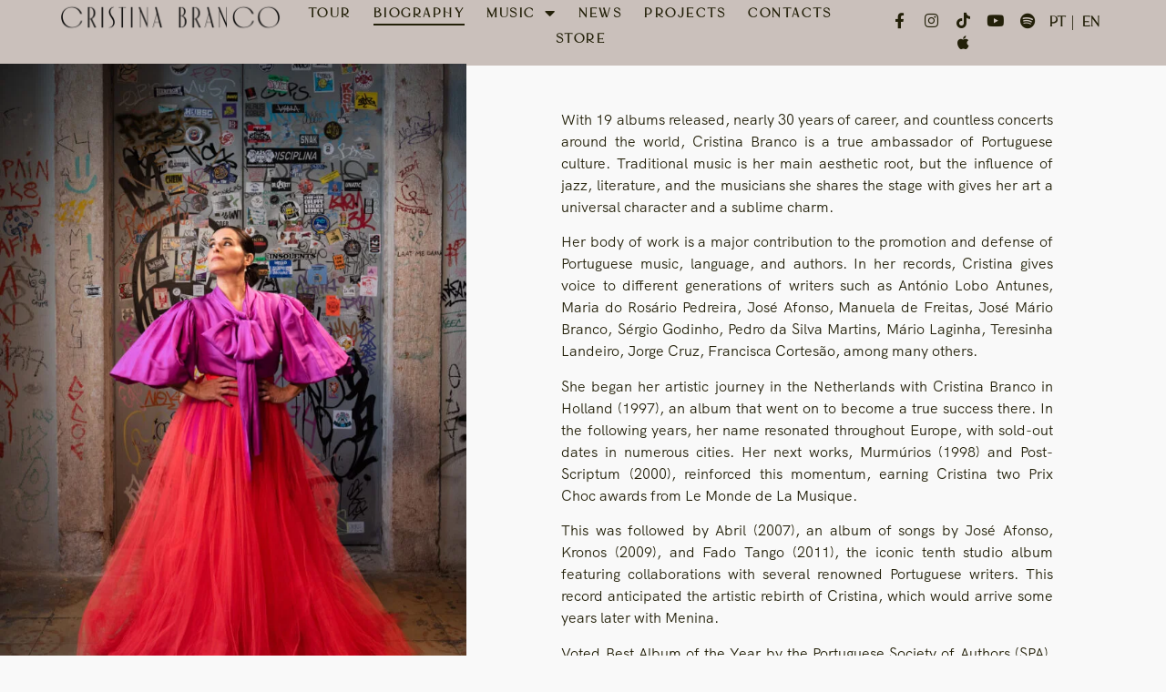

--- FILE ---
content_type: text/html; charset=UTF-8
request_url: https://www.cristinabranco.pt/en/biography/
body_size: 18029
content:
<!doctype html><html
lang="en-GB"><head><meta
charset="UTF-8"><meta
name="viewport" content="width=device-width, initial-scale=1"><link
rel="profile" href="https://gmpg.org/xfn/11"><title>Biography &#8211; Cristina Branco</title><meta
name='robots' content='max-image-preview:large' /><link
rel="alternate" href="https://www.cristinabranco.pt/biografia/" hreflang="pt" /><link
rel="alternate" href="https://www.cristinabranco.pt/en/biography/" hreflang="en" /><link
rel='dns-prefetch' href='//widget.bandsintown.com' /><link
rel='dns-prefetch' href='//stats.wp.com' /><link
rel="alternate" type="application/rss+xml" title="Cristina Branco &raquo; Feed" href="https://www.cristinabranco.pt/en/feed/" /><link
rel="alternate" type="application/rss+xml" title="Cristina Branco &raquo; Comments Feed" href="https://www.cristinabranco.pt/en/comments/feed/" /><link
rel="alternate" title="oEmbed (JSON)" type="application/json+oembed" href="https://www.cristinabranco.pt/wp-json/oembed/1.0/embed?url=https%3A%2F%2Fwww.cristinabranco.pt%2Fen%2Fbiography%2F" /><link
rel="alternate" title="oEmbed (XML)" type="text/xml+oembed" href="https://www.cristinabranco.pt/wp-json/oembed/1.0/embed?url=https%3A%2F%2Fwww.cristinabranco.pt%2Fen%2Fbiography%2F&#038;format=xml" /><style id='wp-img-auto-sizes-contain-inline-css'>img:is([sizes=auto i],[sizes^="auto," i]){contain-intrinsic-size:3000px 1500px}</style><link
rel='stylesheet' id='twb-open-sans-css' href='https://fonts.googleapis.com/css?family=Open+Sans%3A300%2C400%2C500%2C600%2C700%2C800&#038;display=swap&#038;ver=6.9' media='all' /><link
rel='stylesheet' id='twb-global-css' href='https://www.cristinabranco.pt/wp-content/cache/wp-super-minify/css/170c6843a48dc7da03a345fe188d1a1c.css?ver=1.0.0' media='all' /><style id='wp-emoji-styles-inline-css'>img.wp-smiley,img.emoji{display:inline !important;border:none !important;box-shadow:none !important;height:1em !important;width:1em !important;margin:0
0.07em !important;vertical-align:-0.1em !important;background:none !important;padding:0
!important}</style><link
rel='stylesheet' id='hello-elementor-css' href='https://www.cristinabranco.pt/wp-content/cache/wp-super-minify/css/3f6d497d5ebf864272c0f4949529e6f0.css?ver=3.4.5' media='all' /><link
rel='stylesheet' id='hello-elementor-theme-style-css' href='https://www.cristinabranco.pt/wp-content/cache/wp-super-minify/css/7ff9b1130656c5b1f20ec98c7dbdc6a9.css?ver=3.4.5' media='all' /><link
rel='stylesheet' id='hello-elementor-header-footer-css' href='https://www.cristinabranco.pt/wp-content/cache/wp-super-minify/css/ba65e3332006c56899030dac8f6bf308.css?ver=3.4.5' media='all' /><link
rel='stylesheet' id='elementor-frontend-css' href='https://www.cristinabranco.pt/wp-content/plugins/elementor/assets/css/frontend.min.css?ver=3.32.5' media='all' /><link
rel='stylesheet' id='elementor-post-6-css' href='https://www.cristinabranco.pt/wp-content/uploads/elementor/css/post-6.css?ver=1767105615' media='all' /><link
rel='stylesheet' id='widget-image-css' href='https://www.cristinabranco.pt/wp-content/plugins/elementor/assets/css/widget-image.min.css?ver=3.32.5' media='all' /><link
rel='stylesheet' id='widget-nav-menu-css' href='https://www.cristinabranco.pt/wp-content/plugins/elementor-pro/assets/css/widget-nav-menu.min.css?ver=3.32.3' media='all' /><link
rel='stylesheet' id='widget-social-icons-css' href='https://www.cristinabranco.pt/wp-content/plugins/elementor/assets/css/widget-social-icons.min.css?ver=3.32.5' media='all' /><link
rel='stylesheet' id='e-apple-webkit-css' href='https://www.cristinabranco.pt/wp-content/plugins/elementor/assets/css/conditionals/apple-webkit.min.css?ver=3.32.5' media='all' /><link
rel='stylesheet' id='swiper-css' href='https://www.cristinabranco.pt/wp-content/plugins/elementor/assets/lib/swiper/v8/css/swiper.min.css?ver=8.4.5' media='all' /><link
rel='stylesheet' id='e-swiper-css' href='https://www.cristinabranco.pt/wp-content/plugins/elementor/assets/css/conditionals/e-swiper.min.css?ver=3.32.5' media='all' /><link
rel='stylesheet' id='e-sticky-css' href='https://www.cristinabranco.pt/wp-content/plugins/elementor-pro/assets/css/modules/sticky.min.css?ver=3.32.3' media='all' /><link
rel='stylesheet' id='widget-heading-css' href='https://www.cristinabranco.pt/wp-content/plugins/elementor/assets/css/widget-heading.min.css?ver=3.32.5' media='all' /><link
rel='stylesheet' id='elementor-icons-css' href='https://www.cristinabranco.pt/wp-content/plugins/elementor/assets/lib/eicons/css/elementor-icons.min.css?ver=5.44.0' media='all' /><link
rel='stylesheet' id='elementor-post-586-css' href='https://www.cristinabranco.pt/wp-content/uploads/elementor/css/post-586.css?ver=1767108030' media='all' /><link
rel='stylesheet' id='elementor-post-1464-css' href='https://www.cristinabranco.pt/wp-content/uploads/elementor/css/post-1464.css?ver=1767105616' media='all' /><link
rel='stylesheet' id='elementor-post-1489-css' href='https://www.cristinabranco.pt/wp-content/uploads/elementor/css/post-1489.css?ver=1767105616' media='all' /><link
rel='stylesheet' id='hello-elementor-child-style-css' href='https://www.cristinabranco.pt/wp-content/cache/wp-super-minify/css/d682bada52cdcf9e00a3577b7ffe6516.css?ver=1.0.0' media='all' /><link
rel='stylesheet' id='ecs-styles-css' href='https://www.cristinabranco.pt/wp-content/plugins/ele-custom-skin/assets/css/ecs-style.css?ver=3.1.9' media='all' /><link
rel='stylesheet' id='elementor-post-260-css' href='https://www.cristinabranco.pt/wp-content/uploads/elementor/css/post-260.css?ver=1695635820' media='all' /><link
rel='stylesheet' id='elementor-post-307-css' href='https://www.cristinabranco.pt/wp-content/uploads/elementor/css/post-307.css?ver=1639073700' media='all' /><link
rel='stylesheet' id='elementor-gf-local-montserrat-css' href='https://www.cristinabranco.pt/wp-content/uploads/elementor/google-fonts/css/montserrat.css?ver=1756978323' media='all' /><link
rel='stylesheet' id='elementor-icons-shared-0-css' href='https://www.cristinabranco.pt/wp-content/plugins/elementor/assets/lib/font-awesome/css/fontawesome.min.css?ver=5.15.3' media='all' /><link
rel='stylesheet' id='elementor-icons-fa-solid-css' href='https://www.cristinabranco.pt/wp-content/plugins/elementor/assets/lib/font-awesome/css/solid.min.css?ver=5.15.3' media='all' /><link
rel='stylesheet' id='elementor-icons-fa-brands-css' href='https://www.cristinabranco.pt/wp-content/plugins/elementor/assets/lib/font-awesome/css/brands.min.css?ver=5.15.3' media='all' /> <script src="https://www.cristinabranco.pt/wp-includes/js/jquery/jquery.min.js?ver=3.7.1" id="jquery-core-js"></script> <script src="https://www.cristinabranco.pt/wp-includes/js/jquery/jquery-migrate.min.js?ver=3.4.1" id="jquery-migrate-js"></script> <script src="https://www.cristinabranco.pt/wp-content/plugins/slider-wd/booster/assets/js/circle-progress.js?ver=1.2.2" id="twb-circle-js"></script> <script id="twb-global-js-extra">var twb={"nonce":"01cc28b3a5","ajax_url":"https://www.cristinabranco.pt/wp-admin/admin-ajax.php","plugin_url":"https://www.cristinabranco.pt/wp-content/plugins/slider-wd/booster","href":"https://www.cristinabranco.pt/wp-admin/admin.php?page=twb_slider_wd"};var twb={"nonce":"01cc28b3a5","ajax_url":"https://www.cristinabranco.pt/wp-admin/admin-ajax.php","plugin_url":"https://www.cristinabranco.pt/wp-content/plugins/slider-wd/booster","href":"https://www.cristinabranco.pt/wp-admin/admin.php?page=twb_slider_wd"};</script> <script src="https://www.cristinabranco.pt/wp-content/cache/wp-super-minify/js/fe5d4c566d90f78eccf0b65279a44f72.js?ver=1.0.0" id="twb-global-js"></script> <script src="https://widget.bandsintown.com/main.min.js?ver=6.9" id="bit-tour-dates-js"></script> <script id="ecs_ajax_load-js-extra">var ecs_ajax_params={"ajaxurl":"https://www.cristinabranco.pt/wp-admin/admin-ajax.php","posts":"{\"page\":0,\"pagename\":\"biography\",\"lang\":\"en\",\"error\":\"\",\"m\":\"\",\"p\":0,\"post_parent\":\"\",\"subpost\":\"\",\"subpost_id\":\"\",\"attachment\":\"\",\"attachment_id\":0,\"name\":\"biography\",\"page_id\":0,\"second\":\"\",\"minute\":\"\",\"hour\":\"\",\"day\":0,\"monthnum\":0,\"year\":0,\"w\":0,\"category_name\":\"\",\"tag\":\"\",\"cat\":\"\",\"tag_id\":\"\",\"author\":\"\",\"author_name\":\"\",\"feed\":\"\",\"tb\":\"\",\"paged\":0,\"meta_key\":\"\",\"meta_value\":\"\",\"preview\":\"\",\"s\":\"\",\"sentence\":\"\",\"title\":\"\",\"fields\":\"all\",\"menu_order\":\"\",\"embed\":\"\",\"category__in\":[],\"category__not_in\":[],\"category__and\":[],\"post__in\":[],\"post__not_in\":[],\"post_name__in\":[],\"tag__in\":[],\"tag__not_in\":[],\"tag__and\":[],\"tag_slug__in\":[],\"tag_slug__and\":[],\"post_parent__in\":[],\"post_parent__not_in\":[],\"author__in\":[],\"author__not_in\":[],\"search_columns\":[],\"ignore_sticky_posts\":false,\"suppress_filters\":false,\"cache_results\":true,\"update_post_term_cache\":true,\"update_menu_item_cache\":false,\"lazy_load_term_meta\":true,\"update_post_meta_cache\":true,\"post_type\":\"\",\"posts_per_page\":10,\"nopaging\":false,\"comments_per_page\":\"50\",\"no_found_rows\":false,\"order\":\"DESC\"}"};</script> <script src="https://www.cristinabranco.pt/wp-content/cache/wp-super-minify/js/6aacd229ae347776fd8d7b78c9260c53.js?ver=3.1.9" id="ecs_ajax_load-js"></script> <script src="https://www.cristinabranco.pt/wp-content/plugins/ele-custom-skin/assets/js/ecs.js?ver=3.1.9" id="ecs-script-js"></script> <link
rel="https://api.w.org/" href="https://www.cristinabranco.pt/wp-json/" /><link
rel="alternate" title="JSON" type="application/json" href="https://www.cristinabranco.pt/wp-json/wp/v2/pages/586" /><link
rel="EditURI" type="application/rsd+xml" title="RSD" href="https://www.cristinabranco.pt/xmlrpc.php?rsd" /><meta
name="generator" content="WordPress 6.9" /><link
rel="canonical" href="https://www.cristinabranco.pt/en/biography/" /><link
rel='shortlink' href='https://www.cristinabranco.pt/?p=586' /><style type="text/css" id="simple-css-output">header#site-header{display:none}.elementor-widget-wp-widget-polylang
li{display:inline;list-style:none}li.lang-item.lang-item-9.lang-item-en:before{content:"|";display:inline;padding-right:8px;color:var( --e-global-color-text )}li.lang-item
a{color:var( --e-global-color-text ) !important;font-size:19px;font-weight:600;font-family:"Marion The Essentials"}li.lang-item.lang-item-7.lang-item-pt.lang-item-first{margin-right:5px}.elementor-widget-wp-widget-polylang
ul{text-align:center;padding:0}.owl-theme.nav-centered .owl-nav button.owl-next{right:-5ch !important}.owl-theme.nav-centered .owl-nav button.owl-prev{left:-5ch !important}.owl-theme.nav-centered .owl-nav{top:40% !important;transform:translateY(-40%) !important}button.owl-prev,button.owl-next{background-color:black !important;width:30px !important;color:white !important;border-radius:100% !important;height:30px}@media all and (max-width: 980px){.et_pb_row .et_pb_column .et_pb_module:last-child.lyrics-last-child{margin-bottom:30px}}.bit-widget-container{}.bit-widget-container .bit-widget{font-family:"HKGrotesk",Sans-serif;color:var( --e-global-color-text )}.bit-widget-container .bit-widget .bit-venue, .bit-widget-container .bit-widget
a{color:var( --e-global-color-text )}.bit-widget-container .bit-widget a.bit-button{background-color:#dda06c !important;color:var( --e-global-color-text ) !important;border-color:#dda06c !important}.bit-widget-container .bit-widget .bit-offers{background-color:var( --e-global-color-primary );border:1px
solid var( --e-global-color-primary )}.bit-widget-container .bit-widget a.bit-top-track-button{display:none}.bit-widget-container .bit-widget .bit-event{border-top:1px solid #310}.bit-widget-container .bit-widget .bit-event .bit-startTime-container{margin-right:15px}.bit-widget-container .bit-widget .bit-event .bit-startTime-container>span:first-child{display:none}.bit-widget-container .bit-widget .bit-event .bit-date{text-transform:uppercase}.bit-widget-container .bit-widget .bit-event .bit-venue{margin-left:4px}.bit-widget-container .bit-widget .bit-event .bit-event-buttons{margin:0}.bit-widget-container .bit-widget .bit-event .bit-event-buttons .bit-rsvp-container a.bit-rsvp.bit-button{display:none}.bit-widget-container .bit-widget .bit-event .bit-event-buttons .bit-rsvp-container.bit-single-cta a.bit-rsvp.bit-button{display:inherit}.bit-widget-container .bit-widget .bit-event .bit-event-buttons .bit-button{line-height:38px}.bit-widget-container .bit-widget .bit-upcoming-events, .bit-widget-container .bit-past-events{border-bottom:1px solid var( --e-global-color-primary )}a.bit-offers.bit-button{background-color:color: var( --e-global-color-text ) !important;border:1px
solid black !important;color:var( --e-global-color-text ) !important}.bit-widget .bit-clickable{color:var( --e-global-color-text ) !important}.bit-widget .bit-upcoming-events-show-all-button,.bit-past-events-show-all-button{background-color:#dda06c !important;color:var( --e-global-color-text ) !important;border-color:#dda06c !important}a.bit-details{font-style:normal}body #bit-events tr.bit-header a, #bit-events tr.bit-header-narrow
a{font-weight:700}body #bit-events td.bit-description-links, body #bit-events th.bit-description-links{padding:0px;width:0px}@media all and (max-width: 1100px){a.bit-details{font-size:14px}span.bit-offers-text,.bit-upcoming-events-show-all-button{font-size:13px !important}}@media all and (max-width: 767px){.owl-nav{display:none}#bit-events
td{padding:2px
4px}.entry-content tr
th{padding:9px
4px}.coluna_imagem,.coluna_info,.coluna_title,.coluna_descricao,.col_imagem_projeto,.col_info_projeto{width:100% !important}.coluna_descricao .elementor-widget-wrap.elementor-element-populated{justify-content:center !important}.coluna_title .elementor-widget-wrap.elementor-element-populated, .title_projeto .elementor-widget-wrap.elementor-element-populated{justify-content:center !important}.coluna_info .elementor-element.elementor-element-05a3270{position:unset !important}.coluna_imagem .elementor-widget-wrap.elementor-element-populated{padding:0}.coluna_info{padding-top:5px}.coluna_info
section{display:table}.coluna_descricao{order:1;margin-bottom:20px}.coluna_title{order:2}.icons_projeto .elementor-widget-wrap.elementor-element-populated{justify-content:center !important}.col_info_projeto .elementor-widget-wrap.elementor-element-populated{margin:0}.elementor-widget-wp-widget-polylang
ul{text-align:right;padding:0}li.lang-item
a{font-size:15px;font-weight:600}div#carousel-180
h3{font-size:12px !important}}@media (max-width: 355px){.bit-widget-container .bit-widget .bit-event .bit-details:first-child{text-align:center}.bit-widget-container .bit-widget .bit-event .bit-event-buttons{margin-top:12px}.bit-widget-container .bit-widget .bit-event .bit-offers-container{margin:auto}}div#carousel-180
h3{font-size:16px;text-align:center;margin-top:17px;margin-bottom:9px;font-family:"HKGrotesk",Sans-serif;font-weight:600}span.ano-disco{font-weight:400}.owl-item .item-inner
h3{display:none}article#post-124 section.elementor-section.elementor-top-section.elementor-element.elementor-element-e02a05e.elementor-section-boxed.elementor-section-height-default.elementor-section-height-default{border-bottom:0}@media only screen and (max-width: 989px) and (min-width: 768px){.coluna_title,.coluna_descricao{width:100% !important}.elementor-260 .elementor-element.elementor-element-2defc57.elementor-column>.elementor-widget-wrap{justify-content:flex-start !important}.coluna_title .elementor-element-b51d41d, .coluna_title .elementor-element-6b57950{width:fit-content !important;display:inline}.coluna_descricao{margin-top:15px}.coluna_info .elementor-element.elementor-element-05a3270{position:unset !important}.elementor-field-group.elementor-column.elementor-field-type-submit.elementor-col-25.e-form__buttons{position:unset !important;right:0}.elementor-widget-wp-widget-polylang
ul{text-align:right;padding:0}}@media only screen and (max-width: 1200px) and (min-width: 990px){.coluna_title,.coluna_descricao{width:100% !important}.elementor-260 .elementor-element.elementor-element-2defc57.elementor-column>.elementor-widget-wrap{justify-content:flex-start !important}.coluna_title .elementor-element-b51d41d, .coluna_title .elementor-element-6b57950{width:fit-content !important;display:inline}.coluna_descricao{margin-top:15px}.coluna_info .elementor-element.elementor-element-05a3270{position:unset !important}.elementor-field-group.elementor-column.elementor-field-type-submit.elementor-col-25.e-form__buttons{position:unset !important;right:0}.elementor-widget-wp-widget-polylang
ul{text-align:right;padding:0}}li.mae-destaque
a{font-family:"Muller",Sans-serif!important;font-size:24px!important;font-weight:300!important;text-transform:lowercase!important}li.btn_novo_album
a{background-color:#A8101B;color:white !important;padding:5px
5px !important}</style><style>img#wpstats{display:none}</style><meta
name="generator" content="Elementor 3.32.5; features: additional_custom_breakpoints; settings: css_print_method-external, google_font-enabled, font_display-auto"><style>.e-con.e-parent:nth-of-type(n+4):not(.e-lazyloaded):not(.e-no-lazyload),
.e-con.e-parent:nth-of-type(n+4):not(.e-lazyloaded):not(.e-no-lazyload) *{background-image:none !important}@media screen and (max-height: 1024px){.e-con.e-parent:nth-of-type(n+3):not(.e-lazyloaded):not(.e-no-lazyload),
.e-con.e-parent:nth-of-type(n+3):not(.e-lazyloaded):not(.e-no-lazyload) *{background-image:none !important}}@media screen and (max-height: 640px){.e-con.e-parent:nth-of-type(n+2):not(.e-lazyloaded):not(.e-no-lazyload),
.e-con.e-parent:nth-of-type(n+2):not(.e-lazyloaded):not(.e-no-lazyload) *{background-image:none !important}}</style><link
rel="icon" href="https://www.cristinabranco.pt/wp-content/uploads/2023/09/cropped-Cristina_Branco4_Augusto_Brazio-1-32x32.jpg" sizes="32x32" /><link
rel="icon" href="https://www.cristinabranco.pt/wp-content/uploads/2023/09/cropped-Cristina_Branco4_Augusto_Brazio-1-192x192.jpg" sizes="192x192" /><link
rel="apple-touch-icon" href="https://www.cristinabranco.pt/wp-content/uploads/2023/09/cropped-Cristina_Branco4_Augusto_Brazio-1-180x180.jpg" /><meta
name="msapplication-TileImage" content="https://www.cristinabranco.pt/wp-content/uploads/2023/09/cropped-Cristina_Branco4_Augusto_Brazio-1-270x270.jpg" /><style id='global-styles-inline-css'>:root{--wp--preset--aspect-ratio--square:1;--wp--preset--aspect-ratio--4-3:4/3;--wp--preset--aspect-ratio--3-4:3/4;--wp--preset--aspect-ratio--3-2:3/2;--wp--preset--aspect-ratio--2-3:2/3;--wp--preset--aspect-ratio--16-9:16/9;--wp--preset--aspect-ratio--9-16:9/16;--wp--preset--color--black:#000;--wp--preset--color--cyan-bluish-gray:#abb8c3;--wp--preset--color--white:#fff;--wp--preset--color--pale-pink:#f78da7;--wp--preset--color--vivid-red:#cf2e2e;--wp--preset--color--luminous-vivid-orange:#ff6900;--wp--preset--color--luminous-vivid-amber:#fcb900;--wp--preset--color--light-green-cyan:#7bdcb5;--wp--preset--color--vivid-green-cyan:#00d084;--wp--preset--color--pale-cyan-blue:#8ed1fc;--wp--preset--color--vivid-cyan-blue:#0693e3;--wp--preset--color--vivid-purple:#9b51e0;--wp--preset--gradient--vivid-cyan-blue-to-vivid-purple:linear-gradient(135deg,rgb(6,147,227) 0%,rgb(155,81,224) 100%);--wp--preset--gradient--light-green-cyan-to-vivid-green-cyan:linear-gradient(135deg,rgb(122,220,180) 0%,rgb(0,208,130) 100%);--wp--preset--gradient--luminous-vivid-amber-to-luminous-vivid-orange:linear-gradient(135deg,rgb(252,185,0) 0%,rgb(255,105,0) 100%);--wp--preset--gradient--luminous-vivid-orange-to-vivid-red:linear-gradient(135deg,rgb(255,105,0) 0%,rgb(207,46,46) 100%);--wp--preset--gradient--very-light-gray-to-cyan-bluish-gray:linear-gradient(135deg,rgb(238,238,238) 0%,rgb(169,184,195) 100%);--wp--preset--gradient--cool-to-warm-spectrum:linear-gradient(135deg,rgb(74,234,220) 0%,rgb(151,120,209) 20%,rgb(207,42,186) 40%,rgb(238,44,130) 60%,rgb(251,105,98) 80%,rgb(254,248,76) 100%);--wp--preset--gradient--blush-light-purple:linear-gradient(135deg,rgb(255,206,236) 0%,rgb(152,150,240) 100%);--wp--preset--gradient--blush-bordeaux:linear-gradient(135deg,rgb(254,205,165) 0%,rgb(254,45,45) 50%,rgb(107,0,62) 100%);--wp--preset--gradient--luminous-dusk:linear-gradient(135deg,rgb(255,203,112) 0%,rgb(199,81,192) 50%,rgb(65,88,208) 100%);--wp--preset--gradient--pale-ocean:linear-gradient(135deg,rgb(255,245,203) 0%,rgb(182,227,212) 50%,rgb(51,167,181) 100%);--wp--preset--gradient--electric-grass:linear-gradient(135deg,rgb(202,248,128) 0%,rgb(113,206,126) 100%);--wp--preset--gradient--midnight:linear-gradient(135deg,rgb(2,3,129) 0%,rgb(40,116,252) 100%);--wp--preset--font-size--small:13px;--wp--preset--font-size--medium:20px;--wp--preset--font-size--large:36px;--wp--preset--font-size--x-large:42px;--wp--preset--spacing--20:0.44rem;--wp--preset--spacing--30:0.67rem;--wp--preset--spacing--40:1rem;--wp--preset--spacing--50:1.5rem;--wp--preset--spacing--60:2.25rem;--wp--preset--spacing--70:3.38rem;--wp--preset--spacing--80:5.06rem;--wp--preset--shadow--natural:6px 6px 9px rgba(0, 0, 0, 0.2);--wp--preset--shadow--deep:12px 12px 50px rgba(0, 0, 0, 0.4);--wp--preset--shadow--sharp:6px 6px 0px rgba(0, 0, 0, 0.2);--wp--preset--shadow--outlined:6px 6px 0px -3px rgb(255, 255, 255), 6px 6px rgb(0, 0, 0);--wp--preset--shadow--crisp:6px 6px 0px rgb(0,0,0)}:root{--wp--style--global--content-size:800px;--wp--style--global--wide-size:1200px}:where(body){margin:0}.wp-site-blocks>.alignleft{float:left;margin-right:2em}.wp-site-blocks>.alignright{float:right;margin-left:2em}.wp-site-blocks>.aligncenter{justify-content:center;margin-left:auto;margin-right:auto}:where(.wp-site-blocks)>*{margin-block-start:24px;margin-block-end:0}:where(.wp-site-blocks)>:first-child{margin-block-start:0}:where(.wp-site-blocks)>:last-child{margin-block-end:0}:root{--wp--style--block-gap:24px}:root :where(.is-layout-flow)>:first-child{margin-block-start:0}:root :where(.is-layout-flow)>:last-child{margin-block-end:0}:root :where(.is-layout-flow)>*{margin-block-start:24px;margin-block-end:0}:root :where(.is-layout-constrained)>:first-child{margin-block-start:0}:root :where(.is-layout-constrained)>:last-child{margin-block-end:0}:root :where(.is-layout-constrained)>*{margin-block-start:24px;margin-block-end:0}:root :where(.is-layout-flex){gap:24px}:root :where(.is-layout-grid){gap:24px}.is-layout-flow>.alignleft{float:left;margin-inline-start:0;margin-inline-end:2em}.is-layout-flow>.alignright{float:right;margin-inline-start:2em;margin-inline-end:0}.is-layout-flow>.aligncenter{margin-left:auto !important;margin-right:auto !important}.is-layout-constrained>.alignleft{float:left;margin-inline-start:0;margin-inline-end:2em}.is-layout-constrained>.alignright{float:right;margin-inline-start:2em;margin-inline-end:0}.is-layout-constrained>.aligncenter{margin-left:auto !important;margin-right:auto !important}.is-layout-constrained>:where(:not(.alignleft):not(.alignright):not(.alignfull)){max-width:var(--wp--style--global--content-size);margin-left:auto !important;margin-right:auto !important}.is-layout-constrained>.alignwide{max-width:var(--wp--style--global--wide-size)}body .is-layout-flex{display:flex}.is-layout-flex{flex-wrap:wrap;align-items:center}.is-layout-flex>:is(*,div){margin:0}body .is-layout-grid{display:grid}.is-layout-grid>:is(*,div){margin:0}body{padding-top:0px;padding-right:0px;padding-bottom:0px;padding-left:0px}a:where(:not(.wp-element-button)){text-decoration:underline}:root :where(.wp-element-button,.wp-block-button__link){background-color:#32373c;border-width:0;color:#fff;font-family:inherit;font-size:inherit;font-style:inherit;font-weight:inherit;letter-spacing:inherit;line-height:inherit;padding-top:calc(0.667em+2px);padding-right:calc(1.333em+2px);padding-bottom:calc(0.667em+2px);padding-left:calc(1.333em+2px);text-decoration:none;text-transform:inherit}.has-black-color{color:var(--wp--preset--color--black) !important}.has-cyan-bluish-gray-color{color:var(--wp--preset--color--cyan-bluish-gray) !important}.has-white-color{color:var(--wp--preset--color--white) !important}.has-pale-pink-color{color:var(--wp--preset--color--pale-pink) !important}.has-vivid-red-color{color:var(--wp--preset--color--vivid-red) !important}.has-luminous-vivid-orange-color{color:var(--wp--preset--color--luminous-vivid-orange) !important}.has-luminous-vivid-amber-color{color:var(--wp--preset--color--luminous-vivid-amber) !important}.has-light-green-cyan-color{color:var(--wp--preset--color--light-green-cyan) !important}.has-vivid-green-cyan-color{color:var(--wp--preset--color--vivid-green-cyan) !important}.has-pale-cyan-blue-color{color:var(--wp--preset--color--pale-cyan-blue) !important}.has-vivid-cyan-blue-color{color:var(--wp--preset--color--vivid-cyan-blue) !important}.has-vivid-purple-color{color:var(--wp--preset--color--vivid-purple) !important}.has-black-background-color{background-color:var(--wp--preset--color--black) !important}.has-cyan-bluish-gray-background-color{background-color:var(--wp--preset--color--cyan-bluish-gray) !important}.has-white-background-color{background-color:var(--wp--preset--color--white) !important}.has-pale-pink-background-color{background-color:var(--wp--preset--color--pale-pink) !important}.has-vivid-red-background-color{background-color:var(--wp--preset--color--vivid-red) !important}.has-luminous-vivid-orange-background-color{background-color:var(--wp--preset--color--luminous-vivid-orange) !important}.has-luminous-vivid-amber-background-color{background-color:var(--wp--preset--color--luminous-vivid-amber) !important}.has-light-green-cyan-background-color{background-color:var(--wp--preset--color--light-green-cyan) !important}.has-vivid-green-cyan-background-color{background-color:var(--wp--preset--color--vivid-green-cyan) !important}.has-pale-cyan-blue-background-color{background-color:var(--wp--preset--color--pale-cyan-blue) !important}.has-vivid-cyan-blue-background-color{background-color:var(--wp--preset--color--vivid-cyan-blue) !important}.has-vivid-purple-background-color{background-color:var(--wp--preset--color--vivid-purple) !important}.has-black-border-color{border-color:var(--wp--preset--color--black) !important}.has-cyan-bluish-gray-border-color{border-color:var(--wp--preset--color--cyan-bluish-gray) !important}.has-white-border-color{border-color:var(--wp--preset--color--white) !important}.has-pale-pink-border-color{border-color:var(--wp--preset--color--pale-pink) !important}.has-vivid-red-border-color{border-color:var(--wp--preset--color--vivid-red) !important}.has-luminous-vivid-orange-border-color{border-color:var(--wp--preset--color--luminous-vivid-orange) !important}.has-luminous-vivid-amber-border-color{border-color:var(--wp--preset--color--luminous-vivid-amber) !important}.has-light-green-cyan-border-color{border-color:var(--wp--preset--color--light-green-cyan) !important}.has-vivid-green-cyan-border-color{border-color:var(--wp--preset--color--vivid-green-cyan) !important}.has-pale-cyan-blue-border-color{border-color:var(--wp--preset--color--pale-cyan-blue) !important}.has-vivid-cyan-blue-border-color{border-color:var(--wp--preset--color--vivid-cyan-blue) !important}.has-vivid-purple-border-color{border-color:var(--wp--preset--color--vivid-purple) !important}.has-vivid-cyan-blue-to-vivid-purple-gradient-background{background:var(--wp--preset--gradient--vivid-cyan-blue-to-vivid-purple) !important}.has-light-green-cyan-to-vivid-green-cyan-gradient-background{background:var(--wp--preset--gradient--light-green-cyan-to-vivid-green-cyan) !important}.has-luminous-vivid-amber-to-luminous-vivid-orange-gradient-background{background:var(--wp--preset--gradient--luminous-vivid-amber-to-luminous-vivid-orange) !important}.has-luminous-vivid-orange-to-vivid-red-gradient-background{background:var(--wp--preset--gradient--luminous-vivid-orange-to-vivid-red) !important}.has-very-light-gray-to-cyan-bluish-gray-gradient-background{background:var(--wp--preset--gradient--very-light-gray-to-cyan-bluish-gray) !important}.has-cool-to-warm-spectrum-gradient-background{background:var(--wp--preset--gradient--cool-to-warm-spectrum) !important}.has-blush-light-purple-gradient-background{background:var(--wp--preset--gradient--blush-light-purple) !important}.has-blush-bordeaux-gradient-background{background:var(--wp--preset--gradient--blush-bordeaux) !important}.has-luminous-dusk-gradient-background{background:var(--wp--preset--gradient--luminous-dusk) !important}.has-pale-ocean-gradient-background{background:var(--wp--preset--gradient--pale-ocean) !important}.has-electric-grass-gradient-background{background:var(--wp--preset--gradient--electric-grass) !important}.has-midnight-gradient-background{background:var(--wp--preset--gradient--midnight) !important}.has-small-font-size{font-size:var(--wp--preset--font-size--small) !important}.has-medium-font-size{font-size:var(--wp--preset--font-size--medium) !important}.has-large-font-size{font-size:var(--wp--preset--font-size--large) !important}.has-x-large-font-size{font-size:var(--wp--preset--font-size--x-large) !important}</style><link
rel='stylesheet' id='elementor-post-948-css' href='https://www.cristinabranco.pt/wp-content/uploads/elementor/css/post-948.css?ver=1767105616' media='all' /><link
rel='stylesheet' id='widget-form-css' href='https://www.cristinabranco.pt/wp-content/plugins/elementor-pro/assets/css/widget-form.min.css?ver=3.32.3' media='all' /></head><body
class="wp-singular page-template-default page page-id-586 wp-embed-responsive wp-theme-hello-elementor wp-child-theme-hello-digiup hello-elementor-default elementor-default elementor-kit-6 elementor-page elementor-page-586"><a
class="skip-link screen-reader-text" href="#content">Skip to content</a><header
data-elementor-type="header" data-elementor-id="1464" class="elementor elementor-1464 elementor-location-header" data-elementor-post-type="elementor_library"><div
class="elementor-element elementor-element-a7ac7b0 e-con-full elementor-hidden-tablet elementor-hidden-mobile e-flex e-con e-parent" data-id="a7ac7b0" data-element_type="container" data-settings="{&quot;background_background&quot;:&quot;classic&quot;,&quot;sticky&quot;:&quot;top&quot;,&quot;sticky_on&quot;:[&quot;desktop&quot;,&quot;tablet&quot;,&quot;mobile&quot;],&quot;sticky_offset&quot;:0,&quot;sticky_effects_offset&quot;:0,&quot;sticky_anchor_link_offset&quot;:0}"><div
class="elementor-element elementor-element-ed34521 elementor-widget elementor-widget-image" data-id="ed34521" data-element_type="widget" data-widget_type="image.default"><div
class="elementor-widget-container">
<a
href="https://www.cristinabranco.pt/en/homepage/">
<img
src="https://www.cristinabranco.pt/wp-content/uploads/elementor/thumbs/logo_horiz_black_cbranco-qcqmr6xr2tws0y8hez9b7dg6qn0uuwtf6315py11ja.png" title="logo_horiz_black_cbranco" alt="logo_horiz_black_cbranco" loading="lazy" />								</a></div></div><div
class="elementor-element elementor-element-ef55af4 elementor-nav-menu__align-center elementor-nav-menu--stretch elementor-nav-menu__text-align-center elementor-nav-menu--dropdown-tablet elementor-nav-menu--toggle elementor-nav-menu--burger elementor-widget elementor-widget-nav-menu" data-id="ef55af4" data-element_type="widget" data-settings="{&quot;full_width&quot;:&quot;stretch&quot;,&quot;layout&quot;:&quot;horizontal&quot;,&quot;submenu_icon&quot;:{&quot;value&quot;:&quot;&lt;i class=\&quot;fas fa-caret-down\&quot; aria-hidden=\&quot;true\&quot;&gt;&lt;\/i&gt;&quot;,&quot;library&quot;:&quot;fa-solid&quot;},&quot;toggle&quot;:&quot;burger&quot;}" data-widget_type="nav-menu.default"><div
class="elementor-widget-container"><nav
aria-label="Menu" class="elementor-nav-menu--main elementor-nav-menu__container elementor-nav-menu--layout-horizontal e--pointer-underline e--animation-fade"><ul
id="menu-1-ef55af4" class="elementor-nav-menu"><li
class="menu-item menu-item-type-custom menu-item-object-custom menu-item-982"><a
href="/en/homepage/#tour" class="elementor-item elementor-item-anchor">Tour</a></li><li
class="menu-item menu-item-type-custom menu-item-object-custom current-menu-item menu-item-606"><a
href="/en/biography" aria-current="page" class="elementor-item elementor-item-active">Biography</a></li><li
class="menu-item menu-item-type-custom menu-item-object-custom menu-item-has-children menu-item-605"><a
href="/en/music" class="elementor-item">Music</a><ul
class="sub-menu elementor-nav-menu--dropdown"><li
class="menu-item menu-item-type-post_type menu-item-object-page menu-item-2409"><a
href="https://www.cristinabranco.pt/en/mae-en/" class="elementor-sub-item">Mãe</a></li><li
class="menu-item menu-item-type-post_type menu-item-object-page menu-item-3031"><a
href="https://www.cristinabranco.pt/en/mulheresdeabril-en/" class="elementor-sub-item">Mulheres de abril</a></li></ul></li><li
class="menu-item menu-item-type-custom menu-item-object-custom menu-item-2731"><a
href="/en/noticia" class="elementor-item">News</a></li><li
class="menu-item menu-item-type-custom menu-item-object-custom menu-item-608"><a
href="/en/projects" class="elementor-item">Projects</a></li><li
class="menu-item menu-item-type-custom menu-item-object-custom menu-item-609"><a
href="/en/contacts" class="elementor-item">Contacts</a></li><li
class="menu-item menu-item-type-custom menu-item-object-custom menu-item-1619"><a
target="_blank" href="https://www.musicglue.com/cristinabranco/" class="elementor-item">Store</a></li></ul></nav><div
class="elementor-menu-toggle" role="button" tabindex="0" aria-label="Menu Toggle" aria-expanded="false">
<i
aria-hidden="true" role="presentation" class="elementor-menu-toggle__icon--open eicon-menu-bar"></i><i
aria-hidden="true" role="presentation" class="elementor-menu-toggle__icon--close eicon-close"></i></div><nav
class="elementor-nav-menu--dropdown elementor-nav-menu__container" aria-hidden="true"><ul
id="menu-2-ef55af4" class="elementor-nav-menu"><li
class="menu-item menu-item-type-custom menu-item-object-custom menu-item-982"><a
href="/en/homepage/#tour" class="elementor-item elementor-item-anchor" tabindex="-1">Tour</a></li><li
class="menu-item menu-item-type-custom menu-item-object-custom current-menu-item menu-item-606"><a
href="/en/biography" aria-current="page" class="elementor-item elementor-item-active" tabindex="-1">Biography</a></li><li
class="menu-item menu-item-type-custom menu-item-object-custom menu-item-has-children menu-item-605"><a
href="/en/music" class="elementor-item" tabindex="-1">Music</a><ul
class="sub-menu elementor-nav-menu--dropdown"><li
class="menu-item menu-item-type-post_type menu-item-object-page menu-item-2409"><a
href="https://www.cristinabranco.pt/en/mae-en/" class="elementor-sub-item" tabindex="-1">Mãe</a></li><li
class="menu-item menu-item-type-post_type menu-item-object-page menu-item-3031"><a
href="https://www.cristinabranco.pt/en/mulheresdeabril-en/" class="elementor-sub-item" tabindex="-1">Mulheres de abril</a></li></ul></li><li
class="menu-item menu-item-type-custom menu-item-object-custom menu-item-2731"><a
href="/en/noticia" class="elementor-item" tabindex="-1">News</a></li><li
class="menu-item menu-item-type-custom menu-item-object-custom menu-item-608"><a
href="/en/projects" class="elementor-item" tabindex="-1">Projects</a></li><li
class="menu-item menu-item-type-custom menu-item-object-custom menu-item-609"><a
href="/en/contacts" class="elementor-item" tabindex="-1">Contacts</a></li><li
class="menu-item menu-item-type-custom menu-item-object-custom menu-item-1619"><a
target="_blank" href="https://www.musicglue.com/cristinabranco/" class="elementor-item" tabindex="-1">Store</a></li></ul></nav></div></div><div
class="elementor-element elementor-element-c97c199 e-con-full e-flex e-con e-child" data-id="c97c199" data-element_type="container"><div
class="elementor-element elementor-element-555edee elementor-shape-square elementor-grid-0 e-grid-align-center elementor-widget elementor-widget-social-icons" data-id="555edee" data-element_type="widget" data-widget_type="social-icons.default"><div
class="elementor-widget-container"><div
class="elementor-social-icons-wrapper elementor-grid" role="list">
<span
class="elementor-grid-item" role="listitem">
<a
class="elementor-icon elementor-social-icon elementor-social-icon-facebook-f elementor-repeater-item-fac13cb" href="https://www.facebook.com/cristinabrancomusica/" target="_blank">
<span
class="elementor-screen-only">Facebook-f</span>
<i
aria-hidden="true" class="fab fa-facebook-f"></i>					</a>
</span>
<span
class="elementor-grid-item" role="listitem">
<a
class="elementor-icon elementor-social-icon elementor-social-icon-instagram elementor-repeater-item-12ecc50" href="https://www.instagram.com/cristinabrancomusica/" target="_blank">
<span
class="elementor-screen-only">Instagram</span>
<i
aria-hidden="true" class="fab fa-instagram"></i>					</a>
</span>
<span
class="elementor-grid-item" role="listitem">
<a
class="elementor-icon elementor-social-icon elementor-social-icon-tiktok elementor-repeater-item-52e4232" href="https://www.tiktok.com/@cristinabrancomusica" target="_blank">
<span
class="elementor-screen-only">Tiktok</span>
<i
aria-hidden="true" class="fab fa-tiktok"></i>					</a>
</span>
<span
class="elementor-grid-item" role="listitem">
<a
class="elementor-icon elementor-social-icon elementor-social-icon-youtube elementor-repeater-item-467570f" href="https://www.youtube.com/channel/UCA-6bZ3BcWmL4cEP8EQ5OAQ" target="_blank">
<span
class="elementor-screen-only">Youtube</span>
<i
aria-hidden="true" class="fab fa-youtube"></i>					</a>
</span>
<span
class="elementor-grid-item" role="listitem">
<a
class="elementor-icon elementor-social-icon elementor-social-icon-spotify elementor-repeater-item-f1782b3" href="https://open.spotify.com/artist/0Naz1mk7F25xrk44Ugd8nd?si=xzMaf2kNR2aeLoptBtdAWA" target="_blank">
<span
class="elementor-screen-only">Spotify</span>
<i
aria-hidden="true" class="fab fa-spotify"></i>					</a>
</span>
<span
class="elementor-grid-item" role="listitem">
<a
class="elementor-icon elementor-social-icon elementor-social-icon-apple elementor-repeater-item-57559ae" href="https://music.apple.com/ca/artist/cristina-branco/14968821" target="_blank">
<span
class="elementor-screen-only">Apple</span>
<i
aria-hidden="true" class="fab fa-apple"></i>					</a>
</span></div></div></div><div
class="elementor-element elementor-element-3966114 elementor-widget elementor-widget-wp-widget-polylang" data-id="3966114" data-element_type="widget" data-widget_type="wp-widget-polylang.default"><div
class="elementor-widget-container"><nav
aria-label="Choose a language"><ul><li
class="lang-item lang-item-7 lang-item-pt lang-item-first"><a
lang="pt-PT" hreflang="pt-PT" href="https://www.cristinabranco.pt/biografia/">PT</a></li><li
class="lang-item lang-item-9 lang-item-en current-lang"><a
lang="en-GB" hreflang="en-GB" href="https://www.cristinabranco.pt/en/biography/" aria-current="true">EN</a></li></ul></nav></div></div></div></div><section
class="elementor-section elementor-top-section elementor-element elementor-element-a577f9c elementor-section-full_width elementor-section-height-min-height elementor-section-items-stretch elementor-hidden-desktop elementor-section-height-default" data-id="a577f9c" data-element_type="section" data-settings="{&quot;background_background&quot;:&quot;classic&quot;,&quot;sticky&quot;:&quot;top&quot;,&quot;sticky_on&quot;:[&quot;desktop&quot;,&quot;tablet&quot;,&quot;mobile&quot;],&quot;sticky_offset&quot;:0,&quot;sticky_effects_offset&quot;:0,&quot;sticky_anchor_link_offset&quot;:0}"><div
class="elementor-container elementor-column-gap-default"><div
class="elementor-column elementor-col-50 elementor-top-column elementor-element elementor-element-d185894" data-id="d185894" data-element_type="column"><div
class="elementor-widget-wrap elementor-element-populated"><div
class="elementor-element elementor-element-c06c7c3 elementor-widget elementor-widget-image" data-id="c06c7c3" data-element_type="widget" data-widget_type="image.default"><div
class="elementor-widget-container">
<a
href="https://www.cristinabranco.pt/en/homepage/">
<img
src="https://www.cristinabranco.pt/wp-content/uploads/elementor/thumbs/logo_horiz_black_cbranco-qcqmr6xr2tws0y8hez9b7dg6qn0uuwtf6315py11ja.png" title="logo_horiz_black_cbranco" alt="logo_horiz_black_cbranco" loading="lazy" />								</a></div></div></div></div><div
class="elementor-column elementor-col-50 elementor-top-column elementor-element elementor-element-0ed3e36" data-id="0ed3e36" data-element_type="column"><div
class="elementor-widget-wrap elementor-element-populated"><section
class="elementor-section elementor-inner-section elementor-element elementor-element-74b39c7 elementor-section-boxed elementor-section-height-default elementor-section-height-default" data-id="74b39c7" data-element_type="section"><div
class="elementor-container elementor-column-gap-default"><div
class="elementor-column elementor-col-50 elementor-inner-column elementor-element elementor-element-e81a1fa" data-id="e81a1fa" data-element_type="column"><div
class="elementor-widget-wrap elementor-element-populated"><div
class="elementor-element elementor-element-cd843ee elementor-widget elementor-widget-wp-widget-polylang" data-id="cd843ee" data-element_type="widget" data-widget_type="wp-widget-polylang.default"><div
class="elementor-widget-container"><nav
aria-label="Choose a language"><ul><li
class="lang-item lang-item-7 lang-item-pt lang-item-first"><a
lang="pt-PT" hreflang="pt-PT" href="https://www.cristinabranco.pt/biografia/">PT</a></li><li
class="lang-item lang-item-9 lang-item-en current-lang"><a
lang="en-GB" hreflang="en-GB" href="https://www.cristinabranco.pt/en/biography/" aria-current="true">EN</a></li></ul></nav></div></div></div></div><div
class="elementor-column elementor-col-50 elementor-inner-column elementor-element elementor-element-94e90c1" data-id="94e90c1" data-element_type="column"><div
class="elementor-widget-wrap elementor-element-populated"><div
class="elementor-element elementor-element-9a2d1ff elementor-nav-menu__align-center elementor-nav-menu--stretch elementor-nav-menu__text-align-center elementor-nav-menu--dropdown-tablet elementor-nav-menu--toggle elementor-nav-menu--burger elementor-widget elementor-widget-nav-menu" data-id="9a2d1ff" data-element_type="widget" data-settings="{&quot;full_width&quot;:&quot;stretch&quot;,&quot;layout&quot;:&quot;horizontal&quot;,&quot;submenu_icon&quot;:{&quot;value&quot;:&quot;&lt;i class=\&quot;fas fa-caret-down\&quot; aria-hidden=\&quot;true\&quot;&gt;&lt;\/i&gt;&quot;,&quot;library&quot;:&quot;fa-solid&quot;},&quot;toggle&quot;:&quot;burger&quot;}" data-widget_type="nav-menu.default"><div
class="elementor-widget-container"><nav
aria-label="Menu" class="elementor-nav-menu--main elementor-nav-menu__container elementor-nav-menu--layout-horizontal e--pointer-underline e--animation-fade"><ul
id="menu-1-9a2d1ff" class="elementor-nav-menu"><li
class="menu-item menu-item-type-custom menu-item-object-custom menu-item-689"><a
href="/home/#agenda" class="elementor-item elementor-item-anchor">Agenda</a></li><li
class="menu-item menu-item-type-post_type menu-item-object-page menu-item-94"><a
href="https://www.cristinabranco.pt/biografia/" class="elementor-item">Biografia</a></li><li
class="menu-item menu-item-type-custom menu-item-object-custom menu-item-has-children menu-item-102"><a
href="/musica" class="elementor-item">Música</a><ul
class="sub-menu elementor-nav-menu--dropdown"><li
class="menu-item menu-item-type-post_type menu-item-object-page menu-item-2403"><a
href="https://www.cristinabranco.pt/mae/" class="elementor-sub-item">Mãe</a></li><li
class="menu-item menu-item-type-post_type menu-item-object-page menu-item-3032"><a
href="https://www.cristinabranco.pt/mulheresdeabril/" class="elementor-sub-item">Mulheres de abril</a></li></ul></li><li
class="menu-item menu-item-type-custom menu-item-object-custom menu-item-2730"><a
href="/noticia" class="elementor-item">Notícias</a></li><li
class="menu-item menu-item-type-custom menu-item-object-custom menu-item-297"><a
href="/projetos" class="elementor-item">Projetos</a></li><li
class="menu-item menu-item-type-post_type menu-item-object-page menu-item-95"><a
href="https://www.cristinabranco.pt/contactos/" class="elementor-item">Contactos</a></li><li
class="menu-item menu-item-type-custom menu-item-object-custom menu-item-1618"><a
target="_blank" href="https://www.musicglue.com/cristinabranco/" class="elementor-item">Loja</a></li></ul></nav><div
class="elementor-menu-toggle" role="button" tabindex="0" aria-label="Menu Toggle" aria-expanded="false">
<i
aria-hidden="true" role="presentation" class="elementor-menu-toggle__icon--open eicon-menu-bar"></i><i
aria-hidden="true" role="presentation" class="elementor-menu-toggle__icon--close eicon-close"></i></div><nav
class="elementor-nav-menu--dropdown elementor-nav-menu__container" aria-hidden="true"><ul
id="menu-2-9a2d1ff" class="elementor-nav-menu"><li
class="menu-item menu-item-type-custom menu-item-object-custom menu-item-689"><a
href="/home/#agenda" class="elementor-item elementor-item-anchor" tabindex="-1">Agenda</a></li><li
class="menu-item menu-item-type-post_type menu-item-object-page menu-item-94"><a
href="https://www.cristinabranco.pt/biografia/" class="elementor-item" tabindex="-1">Biografia</a></li><li
class="menu-item menu-item-type-custom menu-item-object-custom menu-item-has-children menu-item-102"><a
href="/musica" class="elementor-item" tabindex="-1">Música</a><ul
class="sub-menu elementor-nav-menu--dropdown"><li
class="menu-item menu-item-type-post_type menu-item-object-page menu-item-2403"><a
href="https://www.cristinabranco.pt/mae/" class="elementor-sub-item" tabindex="-1">Mãe</a></li><li
class="menu-item menu-item-type-post_type menu-item-object-page menu-item-3032"><a
href="https://www.cristinabranco.pt/mulheresdeabril/" class="elementor-sub-item" tabindex="-1">Mulheres de abril</a></li></ul></li><li
class="menu-item menu-item-type-custom menu-item-object-custom menu-item-2730"><a
href="/noticia" class="elementor-item" tabindex="-1">Notícias</a></li><li
class="menu-item menu-item-type-custom menu-item-object-custom menu-item-297"><a
href="/projetos" class="elementor-item" tabindex="-1">Projetos</a></li><li
class="menu-item menu-item-type-post_type menu-item-object-page menu-item-95"><a
href="https://www.cristinabranco.pt/contactos/" class="elementor-item" tabindex="-1">Contactos</a></li><li
class="menu-item menu-item-type-custom menu-item-object-custom menu-item-1618"><a
target="_blank" href="https://www.musicglue.com/cristinabranco/" class="elementor-item" tabindex="-1">Loja</a></li></ul></nav></div></div></div></div></div></section></div></div></div></section></header><main
id="content" class="site-main post-586 page type-page status-publish hentry"><div
class="page-content"><div
data-elementor-type="wp-page" data-elementor-id="586" class="elementor elementor-586" data-elementor-post-type="page"><section
class="elementor-section elementor-top-section elementor-element elementor-element-a1c0126 elementor-section-full_width elementor-section-height-default elementor-section-height-default" data-id="a1c0126" data-element_type="section"><div
class="elementor-container elementor-column-gap-default"><div
class="elementor-column elementor-col-33 elementor-top-column elementor-element elementor-element-f1e57e8" data-id="f1e57e8" data-element_type="column" data-settings="{&quot;background_background&quot;:&quot;classic&quot;}"><div
class="elementor-widget-wrap elementor-element-populated"><div
class="elementor-element elementor-element-0821d2b elementor-widget elementor-widget-image" data-id="0821d2b" data-element_type="widget" data-settings="{&quot;sticky&quot;:&quot;top&quot;,&quot;sticky_parent&quot;:&quot;yes&quot;,&quot;sticky_on&quot;:[&quot;desktop&quot;,&quot;tablet&quot;,&quot;mobile&quot;],&quot;sticky_offset&quot;:0,&quot;sticky_effects_offset&quot;:0,&quot;sticky_anchor_link_offset&quot;:0}" data-widget_type="image.default"><div
class="elementor-widget-container">
<img
fetchpriority="high" decoding="async" width="684" height="1024" src="https://www.cristinabranco.pt/wp-content/uploads/2025/09/Cristina-Branco-2-Cred_-Augusto-Brazio-684x1024.jpg" class="attachment-large size-large wp-image-2654" alt="" srcset="https://www.cristinabranco.pt/wp-content/uploads/2025/09/Cristina-Branco-2-Cred_-Augusto-Brazio-684x1024.jpg 684w, https://www.cristinabranco.pt/wp-content/uploads/2025/09/Cristina-Branco-2-Cred_-Augusto-Brazio-200x300.jpg 200w, https://www.cristinabranco.pt/wp-content/uploads/2025/09/Cristina-Branco-2-Cred_-Augusto-Brazio-768x1151.jpg 768w, https://www.cristinabranco.pt/wp-content/uploads/2025/09/Cristina-Branco-2-Cred_-Augusto-Brazio-1025x1536.jpg 1025w, https://www.cristinabranco.pt/wp-content/uploads/2025/09/Cristina-Branco-2-Cred_-Augusto-Brazio-1367x2048.jpg 1367w, https://www.cristinabranco.pt/wp-content/uploads/2025/09/Cristina-Branco-2-Cred_-Augusto-Brazio.jpg 1600w" sizes="(max-width: 684px) 100vw, 684px" /></div></div></div></div><div
class="elementor-column elementor-col-66 elementor-top-column elementor-element elementor-element-b549b49" data-id="b549b49" data-element_type="column"><div
class="elementor-widget-wrap elementor-element-populated"><section
class="elementor-section elementor-inner-section elementor-element elementor-element-bfd1900 elementor-section-boxed elementor-section-height-default elementor-section-height-default" data-id="bfd1900" data-element_type="section"><div
class="elementor-container elementor-column-gap-default"><div
class="elementor-column elementor-col-100 elementor-inner-column elementor-element elementor-element-798a60e" data-id="798a60e" data-element_type="column"><div
class="elementor-widget-wrap elementor-element-populated"><div
class="elementor-element elementor-element-e990425 elementor-widget elementor-widget-text-editor" data-id="e990425" data-element_type="widget" data-widget_type="text-editor.default"><div
class="elementor-widget-container"><p><span
style="font-weight: 400;">With 19 albums released, nearly 30 years of career, and countless concerts around the world, Cristina Branco is a true ambassador of Portuguese culture. Traditional music is her main aesthetic root, but the influence of jazz, literature, and the musicians she shares the stage with gives her art a universal character and a sublime charm.</span></p><p><span
style="font-weight: 400;">Her body of work is a major contribution to the promotion and defense of Portuguese music, language, and authors. In her records, Cristina gives voice to different generations of writers such as António Lobo Antunes, Maria do Rosário Pedreira, José Afonso, Manuela de Freitas, José Mário Branco, Sérgio Godinho, Pedro da Silva Martins, Mário Laginha, Teresinha Landeiro, Jorge Cruz, Francisca Cortesão, among many others.</span></p><p><span
style="font-weight: 400;">She began her artistic journey in the Netherlands with Cristina Branco in Holland (1997), an album that went on to become a true success there. In the following years, her name resonated throughout Europe, with sold-out dates in numerous cities. Her next works, Murmúrios (1998) and Post-Scriptum (2000), reinforced this momentum, earning Cristina two Prix Choc awards from Le Monde de La Musique.</span></p><p><span
style="font-weight: 400;">This was followed by Abril (2007), an album of songs by José Afonso, Kronos (2009), and Fado Tango (2011), the iconic tenth studio album featuring collaborations with several renowned Portuguese writers. This record anticipated the artistic rebirth of Cristina, which would arrive some years later with Menina.</span></p><p><span
style="font-weight: 400;">Voted Best Album of the Year by the Portuguese Society of Authors (SPA), Menina (2016) is the first chapter of a trilogy that also includes Branco (2018) and Eva (2020). In these works, Cristina Branco brings together unusual collaborations, crossing styles and genres, resulting in unique and innovative interpretations of fado.</span></p><p><span
style="font-weight: 400;">In 2022 – celebrating her 25th career anniversary – Cristina Branco performed over 40 concerts across Europe and released Amoras numa Tarde de Outono, an album in collaboration with pianist João Paulo Esteves da Silva.</span></p><p><span
style="font-weight: 400;">&#8220;Mãe&#8221; is a unique musical creation in which Cristina Branco lends her singular, expressive voice to a variety of authors, as has become her artistic tradition. Both on record and live, Mãe offers audiences an original repertoire that takes us on an immersive journey of rediscovery of fado, exploring its emotional depths and nuances. Its lead single, Senhora do Mar Redondo, is proof of this.</span></p><p><span
style="font-weight: 400;">In 2024, Abril returned to the Portuguese stage in a captivating performance with arrangements and musical direction by pianist Ricardo Dias. Póvoa de Varzim, Vila Real, Covilhã, Grândola, Loulé (Festival MED), and Lisbon (Teatro Municipal São Luiz) were among the cities that, within the celebrations of the 50th anniversary of the Carnation Revolution, hosted this tribute to the repertoire of the singer-songwriter of Liberty. The tour will continue throughout 2025, with a highlight concert on December 17 at Casa da Música in Porto. </span></p><p><span
style="font-weight: 400;">The album “Mulheres de Abril”, released in 2025, is Cristina Branco’s most recent and vibrant tribute to José Afonso, shedding light on the women he sang about, their intimate stories and the progressive vision the composer expressed regarding the role of women in a society undergoing transformation.</span></p><p><em><span
style="font-weight: 400;">“It is possible to listen to this record as if it were a ballet (…) The result is always surprising. And beautiful, it must be said.”</span></em></p><p><strong>Time Out</strong></p><p><em><span
style="font-weight: 400;">“Fado was her ‘gateway’ into music, but Cristina Branco says it took her 26 years to reach its essence. Mãe, the record that marks this encounter […]”</span></em></p><p><strong>Público</strong></p><p><em><span
style="font-weight: 400;">“There is in Cristina Branco’s music a clarity, almost a translucence, that illuminates the words […] it is music for the heart.”</span></em></p><p><strong>All Music</strong></p></div></div></div></div></div></section></div></div></div></section><section
class="elementor-section elementor-top-section elementor-element elementor-element-cd191cb elementor-section-full_width elementor-section-height-default elementor-section-height-default" data-id="cd191cb" data-element_type="section"><div
class="elementor-container elementor-column-gap-default"><div
class="elementor-column elementor-col-100 elementor-top-column elementor-element elementor-element-09744ef" data-id="09744ef" data-element_type="column"><div
class="elementor-widget-wrap elementor-element-populated"><div
class="elementor-element elementor-element-8c7be89 elementor-widget elementor-widget-shortcode" data-id="8c7be89" data-element_type="widget" data-widget_type="shortcode.default"><div
class="elementor-widget-container"><div
class="elementor-shortcode"><div
data-elementor-type="section" data-elementor-id="948" class="elementor elementor-948" data-elementor-post-type="elementor_library"><section
class="elementor-section elementor-top-section elementor-element elementor-element-98771ff elementor-section-content-middle elementor-section-boxed elementor-section-height-default elementor-section-height-default" data-id="98771ff" data-element_type="section" data-settings="{&quot;background_background&quot;:&quot;classic&quot;}"><div
class="elementor-container elementor-column-gap-no"><div
class="elementor-column elementor-col-100 elementor-top-column elementor-element elementor-element-c1b4234" data-id="c1b4234" data-element_type="column"><div
class="elementor-widget-wrap elementor-element-populated"><div
class="elementor-element elementor-element-e9e7136 elementor-widget elementor-widget-heading" data-id="e9e7136" data-element_type="widget" data-widget_type="heading.default"><div
class="elementor-widget-container"><h2 class="elementor-heading-title elementor-size-default">Newsletter</h2></div></div><div
class="elementor-element elementor-element-d6a68eb elementor-button-align-stretch elementor-widget elementor-widget-form" data-id="d6a68eb" data-element_type="widget" data-settings="{&quot;button_width&quot;:&quot;25&quot;,&quot;step_next_label&quot;:&quot;Next&quot;,&quot;step_previous_label&quot;:&quot;Previous&quot;,&quot;button_width_tablet&quot;:&quot;100&quot;,&quot;step_type&quot;:&quot;number_text&quot;,&quot;step_icon_shape&quot;:&quot;circle&quot;}" data-widget_type="form.default"><div
class="elementor-widget-container"><form
class="elementor-form" method="post" name="New Form" aria-label="New Form">
<input
type="hidden" name="post_id" value="948"/>
<input
type="hidden" name="form_id" value="d6a68eb"/>
<input
type="hidden" name="referer_title" value="" /><input
type="hidden" name="queried_id" value="208"/><div
class="elementor-form-fields-wrapper elementor-labels-"><div
class="elementor-field-type-text elementor-field-group elementor-column elementor-field-group-field_ac27cbe elementor-col-25 elementor-md-50">
<label
for="form-field-field_ac27cbe" class="elementor-field-label elementor-screen-only">
Name							</label>
<input
size="1" type="text" name="form_fields[field_ac27cbe]" id="form-field-field_ac27cbe" class="elementor-field elementor-size-sm  elementor-field-textual" placeholder="Name"></div><div
class="elementor-field-type-email elementor-field-group elementor-column elementor-field-group-email elementor-col-25 elementor-md-50 elementor-field-required">
<label
for="form-field-email" class="elementor-field-label elementor-screen-only">
Email							</label>
<input
size="1" type="email" name="form_fields[email]" id="form-field-email" class="elementor-field elementor-size-sm  elementor-field-textual" placeholder="Email" required="required"></div><div
class="elementor-field-type-select elementor-field-group elementor-column elementor-field-group-field_44f2ecd elementor-col-25 elementor-md-100">
<label
for="form-field-field_44f2ecd" class="elementor-field-label elementor-screen-only">
Country							</label><div
class="elementor-field elementor-select-wrapper remove-before "><div
class="select-caret-down-wrapper">
<i
aria-hidden="true" class="eicon-caret-down"></i></div>
<select
name="form_fields[field_44f2ecd]" id="form-field-field_44f2ecd" class="elementor-field-textual elementor-size-sm"><option
value="Country">Country</option><option
value="Afghanistan">Afghanistan</option><option
value="Albania">Albania</option><option
value="Algeria">Algeria</option><option
value="Andorra">Andorra</option><option
value="Angola">Angola</option><option
value="Antigua and Barbuda">Antigua and Barbuda</option><option
value="Argentina">Argentina</option><option
value="Armenia">Armenia</option><option
value="Australia">Australia</option><option
value="Austria">Austria</option><option
value="Azerbaijan">Azerbaijan</option><option
value="Bahamas">Bahamas</option><option
value="Bahrain">Bahrain</option><option
value="Bangladesh">Bangladesh</option><option
value="Barbados">Barbados</option><option
value="Belarus">Belarus</option><option
value="Belgium">Belgium</option><option
value="Belize">Belize</option><option
value="Benin">Benin</option><option
value="Bhutan">Bhutan</option><option
value="Bolivia">Bolivia</option><option
value="Bosnia and Herzegovina">Bosnia and Herzegovina</option><option
value="Botswana">Botswana</option><option
value="Brazil">Brazil</option><option
value="Brunei">Brunei</option><option
value="Bulgaria">Bulgaria</option><option
value="Burkina Faso">Burkina Faso</option><option
value="Burundi">Burundi</option><option
value="Cabo Verde">Cabo Verde</option><option
value="Cambodia">Cambodia</option><option
value="Cameroon">Cameroon</option><option
value="Canada">Canada</option><option
value="Central African Republic (CAR)">Central African Republic (CAR)</option><option
value="Chad">Chad</option><option
value="Chile">Chile</option><option
value="China">China</option><option
value="Colombia">Colombia</option><option
value="Comoros">Comoros</option><option
value="Congo, Democratic Republic of the">Congo, Democratic Republic of the</option><option
value="Congo, Republic of the">Congo, Republic of the</option><option
value="Costa Rica">Costa Rica</option><option
value="Cote d&#039;Ivoire">Cote d&#039;Ivoire</option><option
value="Croatia">Croatia</option><option
value="Cuba">Cuba</option><option
value="Cyprus">Cyprus</option><option
value="Czechia">Czechia</option><option
value="Denmark">Denmark</option><option
value="Djibouti">Djibouti</option><option
value="Dominica">Dominica</option><option
value="Dominican Republic">Dominican Republic</option><option
value="Ecuador">Ecuador</option><option
value="Egypt">Egypt</option><option
value="El Salvador">El Salvador</option><option
value="Equatorial Guinea">Equatorial Guinea</option><option
value="Eritrea">Eritrea</option><option
value="Estonia">Estonia</option><option
value="Eswatini">Eswatini</option><option
value="Ethiopia">Ethiopia</option><option
value="Fiji">Fiji</option><option
value="Finland">Finland</option><option
value="France">France</option><option
value="Gabon">Gabon</option><option
value="Gambia">Gambia</option><option
value="Georgia">Georgia</option><option
value="Germany">Germany</option><option
value="Ghana">Ghana</option><option
value="Greece">Greece</option><option
value="Grenada">Grenada</option><option
value="Guatemala">Guatemala</option><option
value="Guinea">Guinea</option><option
value="Guinea-Bissau">Guinea-Bissau</option><option
value="Guyana">Guyana</option><option
value="Haiti">Haiti</option><option
value="Honduras">Honduras</option><option
value="Hungary">Hungary</option><option
value="Iceland">Iceland</option><option
value="India">India</option><option
value="Indonesia">Indonesia</option><option
value="Iran">Iran</option><option
value="Iraq">Iraq</option><option
value="Ireland">Ireland</option><option
value="Israel">Israel</option><option
value="Italy">Italy</option><option
value="Jamaica">Jamaica</option><option
value="Japan">Japan</option><option
value="Jordan">Jordan</option><option
value="Kazakhstan">Kazakhstan</option><option
value="Kenya">Kenya</option><option
value="Kiribati">Kiribati</option><option
value="Kosovo">Kosovo</option><option
value="Kuwait">Kuwait</option><option
value="Kyrgyzstan">Kyrgyzstan</option><option
value="Laos">Laos</option><option
value="Latvia">Latvia</option><option
value="Lebanon">Lebanon</option><option
value="Lesotho">Lesotho</option><option
value="Liberia">Liberia</option><option
value="Libya">Libya</option><option
value="Liechtenstein">Liechtenstein</option><option
value="Lithuania">Lithuania</option><option
value="Luxembourg">Luxembourg</option><option
value="Madagascar">Madagascar</option><option
value="Malawi">Malawi</option><option
value="Malaysia">Malaysia</option><option
value="Maldives">Maldives</option><option
value="Mali">Mali</option><option
value="Malta">Malta</option><option
value="Marshall Islands">Marshall Islands</option><option
value="Mauritania">Mauritania</option><option
value="Mauritius">Mauritius</option><option
value="Mexico">Mexico</option><option
value="Micronesia">Micronesia</option><option
value="Moldova">Moldova</option><option
value="Monaco">Monaco</option><option
value="Mongolia">Mongolia</option><option
value="Montenegro">Montenegro</option><option
value="Morocco">Morocco</option><option
value="Mozambique">Mozambique</option><option
value="Myanmar">Myanmar</option><option
value="Namibia">Namibia</option><option
value="Nauru">Nauru</option><option
value="Nepal">Nepal</option><option
value="Netherlands">Netherlands</option><option
value="New Zealand">New Zealand</option><option
value="Nicaragua">Nicaragua</option><option
value="Niger">Niger</option><option
value="Nigeria">Nigeria</option><option
value="North Korea">North Korea</option><option
value="North Macedonia">North Macedonia</option><option
value="Norway">Norway</option><option
value="Oman">Oman</option><option
value="Pakistan">Pakistan</option><option
value="Palau">Palau</option><option
value="Palestine">Palestine</option><option
value="Panama">Panama</option><option
value="Papua New Guinea">Papua New Guinea</option><option
value="Paraguay">Paraguay</option><option
value="Peru">Peru</option><option
value="Philippines">Philippines</option><option
value="Poland">Poland</option><option
value="Portugal">Portugal</option><option
value="Qatar">Qatar</option><option
value="Romania">Romania</option><option
value="Russia">Russia</option><option
value="Rwanda">Rwanda</option><option
value="Saint Kitts and Nevis">Saint Kitts and Nevis</option><option
value="Saint Lucia">Saint Lucia</option><option
value="Saint Vincent and the Grenadines">Saint Vincent and the Grenadines</option><option
value="Samoa">Samoa</option><option
value="San Marino">San Marino</option><option
value="Sao Tome and Principe">Sao Tome and Principe</option><option
value="Saudi Arabia">Saudi Arabia</option><option
value="Senegal">Senegal</option><option
value="Serbia">Serbia</option><option
value="Seychelles">Seychelles</option><option
value="Sierra Leone">Sierra Leone</option><option
value="Singapore">Singapore</option><option
value="Slovakia">Slovakia</option><option
value="Slovenia">Slovenia</option><option
value="Solomon Islands">Solomon Islands</option><option
value="Somalia">Somalia</option><option
value="South Africa">South Africa</option><option
value="South Korea">South Korea</option><option
value="South Sudan">South Sudan</option><option
value="Spain">Spain</option><option
value="Sri Lanka">Sri Lanka</option><option
value="Sudan">Sudan</option><option
value="Suriname">Suriname</option><option
value="Sweden">Sweden</option><option
value="Switzerland">Switzerland</option><option
value="Syria">Syria</option><option
value="Taiwan">Taiwan</option><option
value="Tajikistan">Tajikistan</option><option
value="Tanzania">Tanzania</option><option
value="Thailand">Thailand</option><option
value="Timor-Leste">Timor-Leste</option><option
value="Togo">Togo</option><option
value="Tonga">Tonga</option><option
value="Trinidad and Tobago">Trinidad and Tobago</option><option
value="Tunisia">Tunisia</option><option
value="Turkey">Turkey</option><option
value="Turkmenistan">Turkmenistan</option><option
value="Tuvalu">Tuvalu</option><option
value="Uganda">Uganda</option><option
value="Ukraine">Ukraine</option><option
value="United Arab Emirates (UAE)">United Arab Emirates (UAE)</option><option
value="United Kingdom (UK)">United Kingdom (UK)</option><option
value="United States of America (USA)">United States of America (USA)</option><option
value="Uruguay">Uruguay</option><option
value="Uzbekistan">Uzbekistan</option><option
value="Vanuatu">Vanuatu</option><option
value="Vatican City (Holy See)">Vatican City (Holy See)</option><option
value="Venezuela">Venezuela</option><option
value="Vietnam">Vietnam</option><option
value="Yemen">Yemen</option><option
value="Zambia">Zambia</option><option
value="Zimbabwe">Zimbabwe</option>
</select></div></div><div
class="elementor-field-type-acceptance elementor-field-group elementor-column elementor-field-group-field_47b8f7c elementor-col-100 elementor-field-required"><div
class="elementor-field-subgroup">
<span
class="elementor-field-option">
<input
type="checkbox" name="form_fields[field_47b8f7c]" id="form-field-field_47b8f7c" class="elementor-field elementor-size-sm  elementor-acceptance-field" required="required">
<label
for="form-field-field_47b8f7c">I accept to receive communications about Cristina Branco in accordance with <a
href="https://www.locomotivaazul.pt/en/privacy-policy/ " target="_blank">Locomotiva Azul's Terms, Conditions and Privacy Policy</a></label>			</span></div></div><div
class="elementor-field-group elementor-column elementor-field-type-submit elementor-col-25 e-form__buttons elementor-md-100">
<button
class="elementor-button elementor-size-sm" type="submit" id="btn_enviar_newsletter">
<span
class="elementor-button-content-wrapper">
<span
class="elementor-button-text">Subscribe</span>
</span>
</button></div></div></form></div></div></div></div></div></section></div></div></div></div></div></div></div></section></div></div></main><footer
data-elementor-type="footer" data-elementor-id="1489" class="elementor elementor-1489 elementor-location-footer" data-elementor-post-type="elementor_library"><section
class="elementor-section elementor-top-section elementor-element elementor-element-55d6e59a elementor-section-content-bottom elementor-section-boxed elementor-section-height-default elementor-section-height-default" data-id="55d6e59a" data-element_type="section" data-settings="{&quot;background_background&quot;:&quot;classic&quot;}"><div
class="elementor-container elementor-column-gap-no"><div
class="elementor-column elementor-col-100 elementor-top-column elementor-element elementor-element-125c1687" data-id="125c1687" data-element_type="column"><div
class="elementor-widget-wrap elementor-element-populated"><div
class="elementor-element elementor-element-b04fa67 elementor-shape-square elementor-grid-0 e-grid-align-center elementor-widget elementor-widget-social-icons" data-id="b04fa67" data-element_type="widget" data-widget_type="social-icons.default"><div
class="elementor-widget-container"><div
class="elementor-social-icons-wrapper elementor-grid" role="list">
<span
class="elementor-grid-item" role="listitem">
<a
class="elementor-icon elementor-social-icon elementor-social-icon-facebook elementor-repeater-item-fac13cb" href="https://www.facebook.com/CristinaBrancoCB" target="_blank">
<span
class="elementor-screen-only">Facebook</span>
<i
aria-hidden="true" class="fab fa-facebook"></i>					</a>
</span>
<span
class="elementor-grid-item" role="listitem">
<a
class="elementor-icon elementor-social-icon elementor-social-icon-instagram elementor-repeater-item-12ecc50" href="https://www.instagram.com/evahaussman/" target="_blank">
<span
class="elementor-screen-only">Instagram</span>
<i
aria-hidden="true" class="fab fa-instagram"></i>					</a>
</span>
<span
class="elementor-grid-item" role="listitem">
<a
class="elementor-icon elementor-social-icon elementor-social-icon-tiktok elementor-repeater-item-5f5949c" href="https://www.tiktok.com/@cristinabrancomusica" target="_blank">
<span
class="elementor-screen-only">Tiktok</span>
<i
aria-hidden="true" class="fab fa-tiktok"></i>					</a>
</span>
<span
class="elementor-grid-item" role="listitem">
<a
class="elementor-icon elementor-social-icon elementor-social-icon-youtube elementor-repeater-item-467570f" href="https://www.youtube.com/channel/UCA-6bZ3BcWmL4cEP8EQ5OAQ" target="_blank">
<span
class="elementor-screen-only">Youtube</span>
<i
aria-hidden="true" class="fab fa-youtube"></i>					</a>
</span>
<span
class="elementor-grid-item" role="listitem">
<a
class="elementor-icon elementor-social-icon elementor-social-icon-spotify elementor-repeater-item-f1782b3" href="https://open.spotify.com/artist/0Naz1mk7F25xrk44Ugd8nd?si=tdEUg9zoTdq8yLwMKkgy0g" target="_blank">
<span
class="elementor-screen-only">Spotify</span>
<i
aria-hidden="true" class="fab fa-spotify"></i>					</a>
</span>
<span
class="elementor-grid-item" role="listitem">
<a
class="elementor-icon elementor-social-icon elementor-social-icon-apple elementor-repeater-item-57559ae" href="https://music.apple.com/ca/artist/cristina-branco/14968821" target="_blank">
<span
class="elementor-screen-only">Apple</span>
<i
aria-hidden="true" class="fab fa-apple"></i>					</a>
</span></div></div></div><div
class="elementor-element elementor-element-1321c17f elementor-widget elementor-widget-heading" data-id="1321c17f" data-element_type="widget" data-widget_type="heading.default"><div
class="elementor-widget-container"><h2 class="elementor-heading-title elementor-size-default">© 2026 Cristina Branco.  All rights reserved</h2></div></div></div></div></div></section></footer> <script type="speculationrules">{"prefetch":[{"source":"document","where":{"and":[{"href_matches":"/*"},{"not":{"href_matches":["/wp-*.php","/wp-admin/*","/wp-content/uploads/*","/wp-content/*","/wp-content/plugins/*","/wp-content/themes/hello-digiup/*","/wp-content/themes/hello-elementor/*","/*\\?(.+)"]}},{"not":{"selector_matches":"a[rel~=\"nofollow\"]"}},{"not":{"selector_matches":".no-prefetch, .no-prefetch a"}}]},"eagerness":"conservative"}]}</script> <script>const lazyloadRunObserver=()=>{const lazyloadBackgrounds=document.querySelectorAll(`.e-con.e-parent:not(.e-lazyloaded)`);const lazyloadBackgroundObserver=new IntersectionObserver((entries)=>{entries.forEach((entry)=>{if(entry.isIntersecting){let lazyloadBackground=entry.target;if(lazyloadBackground){lazyloadBackground.classList.add('e-lazyloaded');}
lazyloadBackgroundObserver.unobserve(entry.target);}});},{rootMargin:'200px 0px 200px 0px'});lazyloadBackgrounds.forEach((lazyloadBackground)=>{lazyloadBackgroundObserver.observe(lazyloadBackground);});};const events=['DOMContentLoaded','elementor/lazyload/observe',];events.forEach((event)=>{document.addEventListener(event,lazyloadRunObserver);});</script> <script src="https://www.cristinabranco.pt/wp-content/cache/wp-super-minify/js/3f02bbc12126ef3e15ecd6c12b71d3d3.js?ver=1.7.5" id="dynamic-conditions-js"></script> <script id="pll_cookie_script-js-after">(function(){var expirationDate=new Date();expirationDate.setTime(expirationDate.getTime()+31536000*1000);document.cookie="pll_language=en; expires="+expirationDate.toUTCString()+"; path=/; secure; SameSite=Lax";}());</script> <script src="https://www.cristinabranco.pt/wp-content/cache/wp-super-minify/js/e2ce4aa090849848edd118c019802ae7.js?ver=3.4.5" id="hello-theme-frontend-js"></script> <script src="https://www.cristinabranco.pt/wp-content/plugins/elementor/assets/js/webpack.runtime.min.js?ver=3.32.5" id="elementor-webpack-runtime-js"></script> <script src="https://www.cristinabranco.pt/wp-content/plugins/elementor/assets/js/frontend-modules.min.js?ver=3.32.5" id="elementor-frontend-modules-js"></script> <script src="https://www.cristinabranco.pt/wp-includes/js/jquery/ui/core.min.js?ver=1.13.3" id="jquery-ui-core-js"></script> <script id="elementor-frontend-js-before">var elementorFrontendConfig={"environmentMode":{"edit":false,"wpPreview":false,"isScriptDebug":false},"i18n":{"shareOnFacebook":"Share on Facebook","shareOnTwitter":"Share on Twitter","pinIt":"Pin it","download":"Download","downloadImage":"Download image","fullscreen":"Fullscreen","zoom":"Zoom","share":"Share","playVideo":"Play Video","previous":"Previous","next":"Next","close":"Close","a11yCarouselPrevSlideMessage":"Previous slide","a11yCarouselNextSlideMessage":"Next slide","a11yCarouselFirstSlideMessage":"This is the first slide","a11yCarouselLastSlideMessage":"This is the last slide","a11yCarouselPaginationBulletMessage":"Go to slide"},"is_rtl":false,"breakpoints":{"xs":0,"sm":480,"md":768,"lg":1025,"xl":1440,"xxl":1600},"responsive":{"breakpoints":{"mobile":{"label":"Mobile Portrait","value":767,"default_value":767,"direction":"max","is_enabled":true},"mobile_extra":{"label":"Mobile Landscape","value":880,"default_value":880,"direction":"max","is_enabled":false},"tablet":{"label":"Tablet Portrait","value":1024,"default_value":1024,"direction":"max","is_enabled":true},"tablet_extra":{"label":"Tablet Landscape","value":1200,"default_value":1200,"direction":"max","is_enabled":false},"laptop":{"label":"Laptop","value":1366,"default_value":1366,"direction":"max","is_enabled":false},"widescreen":{"label":"Widescreen","value":2400,"default_value":2400,"direction":"min","is_enabled":false}},"hasCustomBreakpoints":false},"version":"3.32.5","is_static":false,"experimentalFeatures":{"additional_custom_breakpoints":true,"container":true,"theme_builder_v2":true,"hello-theme-header-footer":true,"nested-elements":true,"home_screen":true,"global_classes_should_enforce_capabilities":true,"e_variables":true,"cloud-library":true,"e_opt_in_v4_page":true,"import-export-customization":true,"e_pro_variables":true},"urls":{"assets":"https:\/\/www.cristinabranco.pt\/wp-content\/plugins\/elementor\/assets\/","ajaxurl":"https:\/\/www.cristinabranco.pt\/wp-admin\/admin-ajax.php","uploadUrl":"https:\/\/www.cristinabranco.pt\/wp-content\/uploads"},"nonces":{"floatingButtonsClickTracking":"f96ae12bac"},"swiperClass":"swiper","settings":{"page":[],"editorPreferences":[]},"kit":{"body_background_background":"classic","active_breakpoints":["viewport_mobile","viewport_tablet"],"global_image_lightbox":"yes","lightbox_enable_counter":"yes","lightbox_enable_fullscreen":"yes","lightbox_enable_zoom":"yes","lightbox_enable_share":"yes","lightbox_title_src":"title","lightbox_description_src":"description","hello_header_logo_type":"title","hello_header_menu_layout":"horizontal","hello_footer_logo_type":"logo"},"post":{"id":586,"title":"Biography%20%E2%80%93%20Cristina%20Branco","excerpt":"","featuredImage":false}};</script> <script src="https://www.cristinabranco.pt/wp-content/plugins/elementor/assets/js/frontend.min.js?ver=3.32.5" id="elementor-frontend-js"></script> <script src="https://www.cristinabranco.pt/wp-content/plugins/elementor-pro/assets/lib/smartmenus/jquery.smartmenus.min.js?ver=1.2.1" id="smartmenus-js"></script> <script src="https://www.cristinabranco.pt/wp-content/plugins/elementor/assets/lib/swiper/v8/swiper.min.js?ver=8.4.5" id="swiper-js"></script> <script src="https://www.cristinabranco.pt/wp-content/plugins/elementor-pro/assets/lib/sticky/jquery.sticky.min.js?ver=3.32.3" id="e-sticky-js"></script> <script id="jetpack-stats-js-before">_stq=window._stq||[];_stq.push(["view",JSON.parse("{\"v\":\"ext\",\"blog\":\"200570749\",\"post\":\"586\",\"tz\":\"0\",\"srv\":\"www.cristinabranco.pt\",\"j\":\"1:15.1.1\"}")]);_stq.push(["clickTrackerInit","200570749","586"]);</script> <script src="https://stats.wp.com/e-202604.js" id="jetpack-stats-js" defer data-wp-strategy="defer"></script> <script src="https://www.cristinabranco.pt/wp-content/plugins/elementor-pro/assets/js/webpack-pro.runtime.min.js?ver=3.32.3" id="elementor-pro-webpack-runtime-js"></script> <script src="https://www.cristinabranco.pt/wp-includes/js/dist/hooks.min.js?ver=dd5603f07f9220ed27f1" id="wp-hooks-js"></script> <script src="https://www.cristinabranco.pt/wp-includes/js/dist/i18n.min.js?ver=c26c3dc7bed366793375" id="wp-i18n-js"></script> <script id="wp-i18n-js-after">wp.i18n.setLocaleData({'text direction\u0004ltr':['ltr']});</script> <script id="elementor-pro-frontend-js-before">var ElementorProFrontendConfig={"ajaxurl":"https:\/\/www.cristinabranco.pt\/wp-admin\/admin-ajax.php","nonce":"26c81191b5","urls":{"assets":"https:\/\/www.cristinabranco.pt\/wp-content\/plugins\/elementor-pro\/assets\/","rest":"https:\/\/www.cristinabranco.pt\/wp-json\/"},"settings":{"lazy_load_background_images":true},"popup":{"hasPopUps":false},"shareButtonsNetworks":{"facebook":{"title":"Facebook","has_counter":true},"twitter":{"title":"Twitter"},"linkedin":{"title":"LinkedIn","has_counter":true},"pinterest":{"title":"Pinterest","has_counter":true},"reddit":{"title":"Reddit","has_counter":true},"vk":{"title":"VK","has_counter":true},"odnoklassniki":{"title":"OK","has_counter":true},"tumblr":{"title":"Tumblr"},"digg":{"title":"Digg"},"skype":{"title":"Skype"},"stumbleupon":{"title":"StumbleUpon","has_counter":true},"mix":{"title":"Mix"},"telegram":{"title":"Telegram"},"pocket":{"title":"Pocket","has_counter":true},"xing":{"title":"XING","has_counter":true},"whatsapp":{"title":"WhatsApp"},"email":{"title":"Email"},"print":{"title":"Print"},"x-twitter":{"title":"X"},"threads":{"title":"Threads"}},"facebook_sdk":{"lang":"en_GB","app_id":""},"lottie":{"defaultAnimationUrl":"https:\/\/www.cristinabranco.pt\/wp-content\/plugins\/elementor-pro\/modules\/lottie\/assets\/animations\/default.json"}};</script> <script src="https://www.cristinabranco.pt/wp-content/plugins/elementor-pro/assets/js/frontend.min.js?ver=3.32.3" id="elementor-pro-frontend-js"></script> <script src="https://www.cristinabranco.pt/wp-content/plugins/elementor-pro/assets/js/elements-handlers.min.js?ver=3.32.3" id="pro-elements-handlers-js"></script> <script id="wp-emoji-settings" type="application/json">{"baseUrl":"https://s.w.org/images/core/emoji/17.0.2/72x72/","ext":".png","svgUrl":"https://s.w.org/images/core/emoji/17.0.2/svg/","svgExt":".svg","source":{"concatemoji":"https://www.cristinabranco.pt/wp-includes/js/wp-emoji-release.min.js?ver=6.9"}}</script> <script type="module">/*! This file is auto-generated */
const a=JSON.parse(document.getElementById("wp-emoji-settings").textContent),o=(window._wpemojiSettings=a,"wpEmojiSettingsSupports"),s=["flag","emoji"];function i(e){try{var t={supportTests:e,timestamp:(new Date).valueOf()};sessionStorage.setItem(o,JSON.stringify(t))}catch(e){}}function c(e,t,n){e.clearRect(0,0,e.canvas.width,e.canvas.height),e.fillText(t,0,0);t=new Uint32Array(e.getImageData(0,0,e.canvas.width,e.canvas.height).data);e.clearRect(0,0,e.canvas.width,e.canvas.height),e.fillText(n,0,0);const a=new Uint32Array(e.getImageData(0,0,e.canvas.width,e.canvas.height).data);return t.every((e,t)=>e===a[t])}function p(e,t){e.clearRect(0,0,e.canvas.width,e.canvas.height),e.fillText(t,0,0);var n=e.getImageData(16,16,1,1);for(let e=0;e<n.data.length;e++)if(0!==n.data[e])return!1;return!0}function u(e,t,n,a){switch(t){case"flag":return n(e,"\ud83c\udff3\ufe0f\u200d\u26a7\ufe0f","\ud83c\udff3\ufe0f\u200b\u26a7\ufe0f")?!1:!n(e,"\ud83c\udde8\ud83c\uddf6","\ud83c\udde8\u200b\ud83c\uddf6")&&!n(e,"\ud83c\udff4\udb40\udc67\udb40\udc62\udb40\udc65\udb40\udc6e\udb40\udc67\udb40\udc7f","\ud83c\udff4\u200b\udb40\udc67\u200b\udb40\udc62\u200b\udb40\udc65\u200b\udb40\udc6e\u200b\udb40\udc67\u200b\udb40\udc7f");case"emoji":return!a(e,"\ud83e\u1fac8")}return!1}function f(e,t,n,a){let r;const o=(r="undefined"!=typeof WorkerGlobalScope&&self instanceof WorkerGlobalScope?new OffscreenCanvas(300,150):document.createElement("canvas")).getContext("2d",{willReadFrequently:!0}),s=(o.textBaseline="top",o.font="600 32px Arial",{});return e.forEach(e=>{s[e]=t(o,e,n,a)}),s}function r(e){var t=document.createElement("script");t.src=e,t.defer=!0,document.head.appendChild(t)}a.supports={everything:!0,everythingExceptFlag:!0},new Promise(t=>{let n=function(){try{var e=JSON.parse(sessionStorage.getItem(o));if("object"==typeof e&&"number"==typeof e.timestamp&&(new Date).valueOf()<e.timestamp+604800&&"object"==typeof e.supportTests)return e.supportTests}catch(e){}return null}();if(!n){if("undefined"!=typeof Worker&&"undefined"!=typeof OffscreenCanvas&&"undefined"!=typeof URL&&URL.createObjectURL&&"undefined"!=typeof Blob)try{var e="postMessage("+f.toString()+"("+[JSON.stringify(s),u.toString(),c.toString(),p.toString()].join(",")+"));",a=new Blob([e],{type:"text/javascript"});const r=new Worker(URL.createObjectURL(a),{name:"wpTestEmojiSupports"});return void(r.onmessage=e=>{i(n=e.data),r.terminate(),t(n)})}catch(e){}i(n=f(s,u,c,p))}t(n)}).then(e=>{for(const n in e)a.supports[n]=e[n],a.supports.everything=a.supports.everything&&a.supports[n],"flag"!==n&&(a.supports.everythingExceptFlag=a.supports.everythingExceptFlag&&a.supports[n]);var t;a.supports.everythingExceptFlag=a.supports.everythingExceptFlag&&!a.supports.flag,a.supports.everything||((t=a.source||{}).concatemoji?r(t.concatemoji):t.wpemoji&&t.twemoji&&(r(t.twemoji),r(t.wpemoji)))});</script> </body></html>
<!--
*** This site runs WP Super Minify plugin v2.0.1 - http://wordpress.org/plugins/wp-super-minify ***
*** Total size saved: 7.549% | Size before compression: 90511 bytes | Size after compression: 83678 bytes. ***
-->

--- FILE ---
content_type: text/css
request_url: https://www.cristinabranco.pt/wp-content/uploads/elementor/css/post-6.css?ver=1767105615
body_size: 880
content:
.elementor-kit-6{--e-global-color-primary:#000000;--e-global-color-secondary:#CAC0BB;--e-global-color-text:#232009;--e-global-color-accent:#61CE70;--e-global-color-cd1fd18:#000000;--e-global-color-c2236c9:#161F2A;--e-global-color-6c4ebec:#DDA06C;--e-global-typography-primary-font-family:"Marion The Essentials";--e-global-typography-primary-font-weight:normal;--e-global-typography-secondary-font-family:"Montserrat";--e-global-typography-text-font-family:"HKGrotesk";--e-global-typography-text-font-weight:normal;--e-global-typography-accent-font-family:"Montserrat";--e-global-typography-accent-font-weight:500;background-color:#F9F9F9;color:#232009;font-family:"HKGrotesk", Sans-serif;font-weight:normal;}.elementor-kit-6 e-page-transition{background-color:#FFBC7D;}.elementor-kit-6 a{color:var( --e-global-color-primary );}.elementor-kit-6 h1{color:var( --e-global-color-primary );font-family:"Marion The Essentials", Sans-serif;font-size:30px;font-weight:600;text-transform:uppercase;letter-spacing:2.5px;}.elementor-kit-6 h2{color:var( --e-global-color-primary );font-family:"Marion The Essentials", Sans-serif;font-size:28px;font-weight:600;text-transform:uppercase;letter-spacing:2.5px;}.elementor-kit-6 h3{color:var( --e-global-color-primary );font-family:"Marion The Essentials", Sans-serif;font-size:22px;font-weight:600;letter-spacing:2.5px;}.elementor-kit-6 h4{color:var( --e-global-color-primary );font-family:"Marion The Essentials", Sans-serif;font-weight:600;letter-spacing:2.5px;}.elementor-kit-6 h5{color:var( --e-global-color-primary );font-family:"Marion The Essentials", Sans-serif;font-weight:600;letter-spacing:2.5px;}.elementor-kit-6 h6{color:var( --e-global-color-primary );font-family:"Marion The Essentials", Sans-serif;font-weight:600;letter-spacing:2.5px;}.elementor-kit-6 button,.elementor-kit-6 input[type="button"],.elementor-kit-6 input[type="submit"],.elementor-kit-6 .elementor-button{font-family:"Helvetica Neue", Sans-serif;font-weight:500;color:var( --e-global-color-6c4ebec );}.elementor-section.elementor-section-boxed > .elementor-container{max-width:1140px;}.e-con{--container-max-width:1140px;}.elementor-widget:not(:last-child){margin-block-end:20px;}.elementor-element{--widgets-spacing:20px 20px;--widgets-spacing-row:20px;--widgets-spacing-column:20px;}{}h1.entry-title{display:var(--page-title-display);}.site-header .site-branding{flex-direction:column;align-items:stretch;}.site-header{padding-inline-end:0px;padding-inline-start:0px;}.site-footer .site-branding{flex-direction:column;align-items:stretch;}@media(max-width:1024px){.elementor-kit-6 h2{font-size:25px;}.elementor-section.elementor-section-boxed > .elementor-container{max-width:1024px;}.e-con{--container-max-width:1024px;}}@media(max-width:767px){.elementor-kit-6 h2{font-size:23px;}.elementor-section.elementor-section-boxed > .elementor-container{max-width:767px;}.e-con{--container-max-width:767px;}}/* Start Custom Fonts CSS */@font-face {
	font-family: 'Marion The Essentials';
	font-style: normal;
	font-weight: normal;
	font-display: auto;
	src: url('/wp-content/uploads/2021/10/Marion-The-Essentials.ttf') format('truetype');
}
/* End Custom Fonts CSS */
/* Start Custom Fonts CSS */@font-face {
	font-family: 'HKGrotesk';
	font-style: normal;
	font-weight: normal;
	font-display: auto;
	src: url('/wp-content/uploads/2021/11/HKGrotesk-Regular.woff') format('woff');
}
@font-face {
	font-family: 'HKGrotesk';
	font-style: normal;
	font-weight: bold;
	font-display: auto;
	src: url('/wp-content/uploads/2021/11/HKGrotesk-Bold.woff') format('woff');
}
@font-face {
	font-family: 'HKGrotesk';
	font-style: italic;
	font-weight: normal;
	font-display: auto;
	src: url('/wp-content/uploads/2021/11/HKGrotesk-Italic.woff') format('woff');
}
/* End Custom Fonts CSS */
/* Start Custom Fonts CSS */@font-face {
	font-family: 'Helvetica Neue';
	font-style: normal;
	font-weight: normal;
	font-display: auto;
	src: url('/wp-content/uploads/2021/10/Helvetica-Neue-LT-65-Medium.ttf') format('truetype');
}
@font-face {
	font-family: 'Helvetica Neue';
	font-style: normal;
	font-weight: 100;
	font-display: auto;
	src: url('/wp-content/uploads/2021/10/Helvetica-Neue-LT-45-Light.ttf') format('truetype');
}
@font-face {
	font-family: 'Helvetica Neue';
	font-style: normal;
	font-weight: normal;
	font-display: auto;
	src: url('/wp-content/uploads/2021/10/Helvetica-Neue-LT-75-Bold.ttf') format('truetype');
}
@font-face {
	font-family: 'Helvetica Neue';
	font-style: italic;
	font-weight: normal;
	font-display: auto;
	src: url('/wp-content/uploads/2021/10/Helvetica-Neue-LT-56-Italic.ttf') format('truetype');
}
/* End Custom Fonts CSS */

--- FILE ---
content_type: text/css
request_url: https://www.cristinabranco.pt/wp-content/uploads/elementor/css/post-586.css?ver=1767108030
body_size: 992
content:
.elementor-586 .elementor-element.elementor-element-f1e57e8 > .elementor-element-populated{transition:background 0.3s, border 0.3s, border-radius 0.3s, box-shadow 0.3s;margin:0px 0px 0px 0px;--e-column-margin-right:0px;--e-column-margin-left:0px;padding:0px 0px 0px 0px;}.elementor-586 .elementor-element.elementor-element-f1e57e8 > .elementor-element-populated > .elementor-background-overlay{transition:background 0.3s, border-radius 0.3s, opacity 0.3s;}.elementor-586 .elementor-element.elementor-element-f1e57e8{z-index:1;}.elementor-widget-image .widget-image-caption{color:var( --e-global-color-text );font-family:var( --e-global-typography-text-font-family ), Sans-serif;font-weight:var( --e-global-typography-text-font-weight );}.elementor-586 .elementor-element.elementor-element-0821d2b img{width:100%;}.elementor-586 .elementor-element.elementor-element-b549b49 > .elementor-element-populated{margin:0% 13% 0% 11%;--e-column-margin-right:13%;--e-column-margin-left:11%;}.elementor-586 .elementor-element.elementor-element-bfd1900{margin-top:30px;margin-bottom:030px;}.elementor-widget-text-editor{font-family:var( --e-global-typography-text-font-family ), Sans-serif;font-weight:var( --e-global-typography-text-font-weight );color:var( --e-global-color-text );}.elementor-widget-text-editor.elementor-drop-cap-view-stacked .elementor-drop-cap{background-color:var( --e-global-color-primary );}.elementor-widget-text-editor.elementor-drop-cap-view-framed .elementor-drop-cap, .elementor-widget-text-editor.elementor-drop-cap-view-default .elementor-drop-cap{color:var( --e-global-color-primary );border-color:var( --e-global-color-primary );}.elementor-586 .elementor-element.elementor-element-e990425{text-align:justify;font-family:"HKGrotesk", Sans-serif;font-weight:normal;font-style:normal;color:#232009;}.elementor-586 .elementor-element.elementor-element-09744ef > .elementor-element-populated{margin:0px 0px 0px 0px;--e-column-margin-right:0px;--e-column-margin-left:0px;padding:0px 0px 0px 0px;}:root{--page-title-display:none;}@media(min-width:768px){.elementor-586 .elementor-element.elementor-element-f1e57e8{width:40.037%;}.elementor-586 .elementor-element.elementor-element-b549b49{width:59.572%;}}@media(max-width:1024px){.elementor-586 .elementor-element.elementor-element-b549b49 > .elementor-element-populated{margin:0px 25px 0px 10px;--e-column-margin-right:25px;--e-column-margin-left:10px;}}@media(max-width:767px){.elementor-586 .elementor-element.elementor-element-b549b49 > .elementor-element-populated{margin:0px 0px 0px 0px;--e-column-margin-right:0px;--e-column-margin-left:0px;}.elementor-586 .elementor-element.elementor-element-798a60e{width:100%;}}/* Start custom CSS */.elementor-column.elementor-col-33.elementor-top-column.elementor-element.elementor-element-7cc4162 {
    /*background-color: #310;*/
    /* height: calc(var(--vh, 1vh) * 100 - 60px); */
    /* margin-top: 60px; */
    flex-basis: 36%;
    max-width: 36%;
    width: 36%;
    flex-shrink: 0;
    display: flex;
    flex-direction: column;
    overflow: hidden;
    position: fixed;
    top: 0;
    z-index: 1;
}


.elementor-column.elementor-col-66.elementor-top-column.elementor-element.elementor-element-23be786 {
    margin-left: 39%;
    margin-right: 6%;
}


section.elementor-section.elementor-top-section.elementor-element.elementor-element-82d39d4.elementor-section-full_width.elementor-section-height-min-height.elementor-section-items-stretch.elementor-section-height-default {
    z-index: 99;
}


section.elementor-section.elementor-top-section.elementor-element.elementor-element-55d6e59a.elementor-section-content-bottom.elementor-section-boxed.elementor-section-height-default.elementor-section-height-default {
    z-index: 99;
}


.elementor.elementor-11.elementor-location-header {
    display: none;
}/* End custom CSS */
/* Start Custom Fonts CSS */@font-face {
	font-family: 'HKGrotesk';
	font-style: normal;
	font-weight: normal;
	font-display: auto;
	src: url('/wp-content/uploads/2021/11/HKGrotesk-Regular.woff') format('woff');
}
@font-face {
	font-family: 'HKGrotesk';
	font-style: normal;
	font-weight: bold;
	font-display: auto;
	src: url('/wp-content/uploads/2021/11/HKGrotesk-Bold.woff') format('woff');
}
@font-face {
	font-family: 'HKGrotesk';
	font-style: italic;
	font-weight: normal;
	font-display: auto;
	src: url('/wp-content/uploads/2021/11/HKGrotesk-Italic.woff') format('woff');
}
/* End Custom Fonts CSS */

--- FILE ---
content_type: text/css
request_url: https://www.cristinabranco.pt/wp-content/uploads/elementor/css/post-1464.css?ver=1767105616
body_size: 2262
content:
.elementor-1464 .elementor-element.elementor-element-a7ac7b0{--display:flex;--min-height:70px;--flex-direction:row;--container-widget-width:calc( ( 1 - var( --container-widget-flex-grow ) ) * 100% );--container-widget-height:100%;--container-widget-flex-grow:1;--container-widget-align-self:stretch;--flex-wrap-mobile:wrap;--justify-content:space-between;--align-items:center;--gap:10px 10px;--row-gap:10px;--column-gap:10px;--padding-top:0%;--padding-bottom:0%;--padding-left:5%;--padding-right:5%;}.elementor-1464 .elementor-element.elementor-element-a7ac7b0:not(.elementor-motion-effects-element-type-background), .elementor-1464 .elementor-element.elementor-element-a7ac7b0 > .elementor-motion-effects-container > .elementor-motion-effects-layer{background-color:var( --e-global-color-secondary );}.elementor-widget-image .widget-image-caption{color:var( --e-global-color-text );font-family:var( --e-global-typography-text-font-family ), Sans-serif;font-weight:var( --e-global-typography-text-font-weight );}.elementor-1464 .elementor-element.elementor-element-ed34521{text-align:left;}.elementor-widget-nav-menu .elementor-nav-menu .elementor-item{font-family:var( --e-global-typography-primary-font-family ), Sans-serif;font-weight:var( --e-global-typography-primary-font-weight );}.elementor-widget-nav-menu .elementor-nav-menu--main .elementor-item{color:var( --e-global-color-text );fill:var( --e-global-color-text );}.elementor-widget-nav-menu .elementor-nav-menu--main .elementor-item:hover,
					.elementor-widget-nav-menu .elementor-nav-menu--main .elementor-item.elementor-item-active,
					.elementor-widget-nav-menu .elementor-nav-menu--main .elementor-item.highlighted,
					.elementor-widget-nav-menu .elementor-nav-menu--main .elementor-item:focus{color:var( --e-global-color-accent );fill:var( --e-global-color-accent );}.elementor-widget-nav-menu .elementor-nav-menu--main:not(.e--pointer-framed) .elementor-item:before,
					.elementor-widget-nav-menu .elementor-nav-menu--main:not(.e--pointer-framed) .elementor-item:after{background-color:var( --e-global-color-accent );}.elementor-widget-nav-menu .e--pointer-framed .elementor-item:before,
					.elementor-widget-nav-menu .e--pointer-framed .elementor-item:after{border-color:var( --e-global-color-accent );}.elementor-widget-nav-menu{--e-nav-menu-divider-color:var( --e-global-color-text );}.elementor-widget-nav-menu .elementor-nav-menu--dropdown .elementor-item, .elementor-widget-nav-menu .elementor-nav-menu--dropdown  .elementor-sub-item{font-family:var( --e-global-typography-accent-font-family ), Sans-serif;font-weight:var( --e-global-typography-accent-font-weight );}.elementor-1464 .elementor-element.elementor-element-ef55af4 .elementor-menu-toggle{margin-left:auto;background-color:rgba(255, 255, 255, 0);}.elementor-1464 .elementor-element.elementor-element-ef55af4 .elementor-nav-menu .elementor-item{font-size:18px;font-weight:600;text-transform:uppercase;letter-spacing:2.5px;}.elementor-1464 .elementor-element.elementor-element-ef55af4 .elementor-nav-menu--main .elementor-item{color:var( --e-global-color-text );fill:var( --e-global-color-text );padding-left:0px;padding-right:0px;padding-top:4px;padding-bottom:4px;}.elementor-1464 .elementor-element.elementor-element-ef55af4 .elementor-nav-menu--main .elementor-item:hover,
					.elementor-1464 .elementor-element.elementor-element-ef55af4 .elementor-nav-menu--main .elementor-item.elementor-item-active,
					.elementor-1464 .elementor-element.elementor-element-ef55af4 .elementor-nav-menu--main .elementor-item.highlighted,
					.elementor-1464 .elementor-element.elementor-element-ef55af4 .elementor-nav-menu--main .elementor-item:focus{color:var( --e-global-color-text );fill:var( --e-global-color-text );}.elementor-1464 .elementor-element.elementor-element-ef55af4 .elementor-nav-menu--main:not(.e--pointer-framed) .elementor-item:before,
					.elementor-1464 .elementor-element.elementor-element-ef55af4 .elementor-nav-menu--main:not(.e--pointer-framed) .elementor-item:after{background-color:var( --e-global-color-text );}.elementor-1464 .elementor-element.elementor-element-ef55af4 .e--pointer-framed .elementor-item:before,
					.elementor-1464 .elementor-element.elementor-element-ef55af4 .e--pointer-framed .elementor-item:after{border-color:var( --e-global-color-text );}.elementor-1464 .elementor-element.elementor-element-ef55af4 .elementor-nav-menu--main .elementor-item.elementor-item-active{color:var( --e-global-color-text );}.elementor-1464 .elementor-element.elementor-element-ef55af4 .elementor-nav-menu--main:not(.e--pointer-framed) .elementor-item.elementor-item-active:before,
					.elementor-1464 .elementor-element.elementor-element-ef55af4 .elementor-nav-menu--main:not(.e--pointer-framed) .elementor-item.elementor-item-active:after{background-color:var( --e-global-color-text );}.elementor-1464 .elementor-element.elementor-element-ef55af4 .e--pointer-framed .elementor-item.elementor-item-active:before,
					.elementor-1464 .elementor-element.elementor-element-ef55af4 .e--pointer-framed .elementor-item.elementor-item-active:after{border-color:var( --e-global-color-text );}.elementor-1464 .elementor-element.elementor-element-ef55af4 .e--pointer-framed .elementor-item:before{border-width:2px;}.elementor-1464 .elementor-element.elementor-element-ef55af4 .e--pointer-framed.e--animation-draw .elementor-item:before{border-width:0 0 2px 2px;}.elementor-1464 .elementor-element.elementor-element-ef55af4 .e--pointer-framed.e--animation-draw .elementor-item:after{border-width:2px 2px 0 0;}.elementor-1464 .elementor-element.elementor-element-ef55af4 .e--pointer-framed.e--animation-corners .elementor-item:before{border-width:2px 0 0 2px;}.elementor-1464 .elementor-element.elementor-element-ef55af4 .e--pointer-framed.e--animation-corners .elementor-item:after{border-width:0 2px 2px 0;}.elementor-1464 .elementor-element.elementor-element-ef55af4 .e--pointer-underline .elementor-item:after,
					 .elementor-1464 .elementor-element.elementor-element-ef55af4 .e--pointer-overline .elementor-item:before,
					 .elementor-1464 .elementor-element.elementor-element-ef55af4 .e--pointer-double-line .elementor-item:before,
					 .elementor-1464 .elementor-element.elementor-element-ef55af4 .e--pointer-double-line .elementor-item:after{height:2px;}.elementor-1464 .elementor-element.elementor-element-ef55af4{--e-nav-menu-horizontal-menu-item-margin:calc( 24px / 2 );}.elementor-1464 .elementor-element.elementor-element-ef55af4 .elementor-nav-menu--main:not(.elementor-nav-menu--layout-horizontal) .elementor-nav-menu > li:not(:last-child){margin-bottom:24px;}.elementor-1464 .elementor-element.elementor-element-ef55af4 .elementor-nav-menu--dropdown a, .elementor-1464 .elementor-element.elementor-element-ef55af4 .elementor-menu-toggle{color:#000000;fill:#000000;}.elementor-1464 .elementor-element.elementor-element-ef55af4 .elementor-nav-menu--dropdown{background-color:#F2EFEC;border-style:solid;border-color:#000000;}.elementor-1464 .elementor-element.elementor-element-ef55af4 .elementor-nav-menu--dropdown a:hover,
					.elementor-1464 .elementor-element.elementor-element-ef55af4 .elementor-nav-menu--dropdown a:focus,
					.elementor-1464 .elementor-element.elementor-element-ef55af4 .elementor-nav-menu--dropdown a.elementor-item-active,
					.elementor-1464 .elementor-element.elementor-element-ef55af4 .elementor-nav-menu--dropdown a.highlighted,
					.elementor-1464 .elementor-element.elementor-element-ef55af4 .elementor-menu-toggle:hover,
					.elementor-1464 .elementor-element.elementor-element-ef55af4 .elementor-menu-toggle:focus{color:#000000;}.elementor-1464 .elementor-element.elementor-element-ef55af4 .elementor-nav-menu--dropdown a:hover,
					.elementor-1464 .elementor-element.elementor-element-ef55af4 .elementor-nav-menu--dropdown a:focus,
					.elementor-1464 .elementor-element.elementor-element-ef55af4 .elementor-nav-menu--dropdown a.elementor-item-active,
					.elementor-1464 .elementor-element.elementor-element-ef55af4 .elementor-nav-menu--dropdown a.highlighted{background-color:#F2EFEC;}.elementor-1464 .elementor-element.elementor-element-ef55af4 .elementor-nav-menu--dropdown a.elementor-item-active{color:#000000;background-color:#F2EFEC;}.elementor-1464 .elementor-element.elementor-element-ef55af4 .elementor-nav-menu--dropdown li:not(:last-child){border-style:solid;border-color:#000000;border-bottom-width:1px;}.elementor-1464 .elementor-element.elementor-element-ef55af4 div.elementor-menu-toggle{color:#000000;}.elementor-1464 .elementor-element.elementor-element-ef55af4 div.elementor-menu-toggle svg{fill:#000000;}.elementor-1464 .elementor-element.elementor-element-ef55af4 div.elementor-menu-toggle:hover, .elementor-1464 .elementor-element.elementor-element-ef55af4 div.elementor-menu-toggle:focus{color:#ACA298;}.elementor-1464 .elementor-element.elementor-element-ef55af4 div.elementor-menu-toggle:hover svg, .elementor-1464 .elementor-element.elementor-element-ef55af4 div.elementor-menu-toggle:focus svg{fill:#ACA298;}.elementor-1464 .elementor-element.elementor-element-c97c199{--display:flex;--flex-direction:row;--container-widget-width:calc( ( 1 - var( --container-widget-flex-grow ) ) * 100% );--container-widget-height:100%;--container-widget-flex-grow:1;--container-widget-align-self:stretch;--flex-wrap-mobile:wrap;--justify-content:flex-end;--align-items:stretch;--gap:020px 20px;--row-gap:020px;--column-gap:20px;}.elementor-1464 .elementor-element.elementor-element-555edee{--grid-template-columns:repeat(0, auto);--icon-size:17px;--grid-column-gap:14px;--grid-row-gap:0px;}.elementor-1464 .elementor-element.elementor-element-555edee .elementor-widget-container{text-align:center;}.elementor-1464 .elementor-element.elementor-element-555edee > .elementor-widget-container{margin:4px 0px 0px 0px;}.elementor-1464 .elementor-element.elementor-element-555edee .elementor-social-icon{background-color:rgba(255, 255, 255, 0);--icon-padding:0em;}.elementor-1464 .elementor-element.elementor-element-555edee .elementor-social-icon i{color:var( --e-global-color-text );}.elementor-1464 .elementor-element.elementor-element-555edee .elementor-social-icon svg{fill:var( --e-global-color-text );}.elementor-1464 .elementor-element.elementor-element-555edee .elementor-social-icon:hover i{color:#ACA298;}.elementor-1464 .elementor-element.elementor-element-555edee .elementor-social-icon:hover svg{fill:#ACA298;}.elementor-1464 .elementor-element.elementor-element-3966114 > .elementor-widget-container{margin:0px 0px 0px 0px;padding:0px 0px 0px 0px;}.elementor-1464 .elementor-element.elementor-element-a577f9c:not(.elementor-motion-effects-element-type-background), .elementor-1464 .elementor-element.elementor-element-a577f9c > .elementor-motion-effects-container > .elementor-motion-effects-layer{background-color:var( --e-global-color-secondary );}.elementor-1464 .elementor-element.elementor-element-a577f9c > .elementor-container{min-height:70px;}.elementor-1464 .elementor-element.elementor-element-a577f9c{transition:background 0.3s, border 0.3s, border-radius 0.3s, box-shadow 0.3s;padding:0% 5% 0% 5%;}.elementor-1464 .elementor-element.elementor-element-a577f9c > .elementor-background-overlay{transition:background 0.3s, border-radius 0.3s, opacity 0.3s;}.elementor-bc-flex-widget .elementor-1464 .elementor-element.elementor-element-d185894.elementor-column .elementor-widget-wrap{align-items:center;}.elementor-1464 .elementor-element.elementor-element-d185894.elementor-column.elementor-element[data-element_type="column"] > .elementor-widget-wrap.elementor-element-populated{align-content:center;align-items:center;}.elementor-1464 .elementor-element.elementor-element-d185894 > .elementor-element-populated{padding:0px 0px 0px 0px;}.elementor-1464 .elementor-element.elementor-element-c06c7c3{text-align:left;}.elementor-bc-flex-widget .elementor-1464 .elementor-element.elementor-element-0ed3e36.elementor-column .elementor-widget-wrap{align-items:center;}.elementor-1464 .elementor-element.elementor-element-0ed3e36.elementor-column.elementor-element[data-element_type="column"] > .elementor-widget-wrap.elementor-element-populated{align-content:center;align-items:center;}.elementor-1464 .elementor-element.elementor-element-cd843ee > .elementor-widget-container{margin:0px 0px 0px 0px;padding:0px 0px 0px 0px;}.elementor-1464 .elementor-element.elementor-element-9a2d1ff .elementor-menu-toggle{margin-left:auto;background-color:rgba(255, 255, 255, 0);}.elementor-1464 .elementor-element.elementor-element-9a2d1ff .elementor-nav-menu .elementor-item{font-size:15px;font-weight:600;text-transform:uppercase;}.elementor-1464 .elementor-element.elementor-element-9a2d1ff .elementor-nav-menu--main .elementor-item{color:var( --e-global-color-text );fill:var( --e-global-color-text );padding-left:0px;padding-right:0px;padding-top:0px;padding-bottom:0px;}.elementor-1464 .elementor-element.elementor-element-9a2d1ff .elementor-nav-menu--main .elementor-item:hover,
					.elementor-1464 .elementor-element.elementor-element-9a2d1ff .elementor-nav-menu--main .elementor-item.elementor-item-active,
					.elementor-1464 .elementor-element.elementor-element-9a2d1ff .elementor-nav-menu--main .elementor-item.highlighted,
					.elementor-1464 .elementor-element.elementor-element-9a2d1ff .elementor-nav-menu--main .elementor-item:focus{color:var( --e-global-color-text );fill:var( --e-global-color-text );}.elementor-1464 .elementor-element.elementor-element-9a2d1ff .elementor-nav-menu--main:not(.e--pointer-framed) .elementor-item:before,
					.elementor-1464 .elementor-element.elementor-element-9a2d1ff .elementor-nav-menu--main:not(.e--pointer-framed) .elementor-item:after{background-color:var( --e-global-color-text );}.elementor-1464 .elementor-element.elementor-element-9a2d1ff .e--pointer-framed .elementor-item:before,
					.elementor-1464 .elementor-element.elementor-element-9a2d1ff .e--pointer-framed .elementor-item:after{border-color:var( --e-global-color-text );}.elementor-1464 .elementor-element.elementor-element-9a2d1ff .elementor-nav-menu--main .elementor-item.elementor-item-active{color:var( --e-global-color-text );}.elementor-1464 .elementor-element.elementor-element-9a2d1ff .elementor-nav-menu--main:not(.e--pointer-framed) .elementor-item.elementor-item-active:before,
					.elementor-1464 .elementor-element.elementor-element-9a2d1ff .elementor-nav-menu--main:not(.e--pointer-framed) .elementor-item.elementor-item-active:after{background-color:var( --e-global-color-text );}.elementor-1464 .elementor-element.elementor-element-9a2d1ff .e--pointer-framed .elementor-item.elementor-item-active:before,
					.elementor-1464 .elementor-element.elementor-element-9a2d1ff .e--pointer-framed .elementor-item.elementor-item-active:after{border-color:var( --e-global-color-text );}.elementor-1464 .elementor-element.elementor-element-9a2d1ff .e--pointer-framed .elementor-item:before{border-width:2px;}.elementor-1464 .elementor-element.elementor-element-9a2d1ff .e--pointer-framed.e--animation-draw .elementor-item:before{border-width:0 0 2px 2px;}.elementor-1464 .elementor-element.elementor-element-9a2d1ff .e--pointer-framed.e--animation-draw .elementor-item:after{border-width:2px 2px 0 0;}.elementor-1464 .elementor-element.elementor-element-9a2d1ff .e--pointer-framed.e--animation-corners .elementor-item:before{border-width:2px 0 0 2px;}.elementor-1464 .elementor-element.elementor-element-9a2d1ff .e--pointer-framed.e--animation-corners .elementor-item:after{border-width:0 2px 2px 0;}.elementor-1464 .elementor-element.elementor-element-9a2d1ff .e--pointer-underline .elementor-item:after,
					 .elementor-1464 .elementor-element.elementor-element-9a2d1ff .e--pointer-overline .elementor-item:before,
					 .elementor-1464 .elementor-element.elementor-element-9a2d1ff .e--pointer-double-line .elementor-item:before,
					 .elementor-1464 .elementor-element.elementor-element-9a2d1ff .e--pointer-double-line .elementor-item:after{height:2px;}.elementor-1464 .elementor-element.elementor-element-9a2d1ff{--e-nav-menu-horizontal-menu-item-margin:calc( 30px / 2 );}.elementor-1464 .elementor-element.elementor-element-9a2d1ff .elementor-nav-menu--main:not(.elementor-nav-menu--layout-horizontal) .elementor-nav-menu > li:not(:last-child){margin-bottom:30px;}.elementor-1464 .elementor-element.elementor-element-9a2d1ff .elementor-nav-menu--dropdown a, .elementor-1464 .elementor-element.elementor-element-9a2d1ff .elementor-menu-toggle{color:var( --e-global-color-primary );fill:var( --e-global-color-primary );}.elementor-1464 .elementor-element.elementor-element-9a2d1ff .elementor-nav-menu--dropdown{background-color:var( --e-global-color-secondary );border-style:solid;border-color:#6C6C6C;}.elementor-1464 .elementor-element.elementor-element-9a2d1ff .elementor-nav-menu--dropdown a:hover,
					.elementor-1464 .elementor-element.elementor-element-9a2d1ff .elementor-nav-menu--dropdown a:focus,
					.elementor-1464 .elementor-element.elementor-element-9a2d1ff .elementor-nav-menu--dropdown a.elementor-item-active,
					.elementor-1464 .elementor-element.elementor-element-9a2d1ff .elementor-nav-menu--dropdown a.highlighted,
					.elementor-1464 .elementor-element.elementor-element-9a2d1ff .elementor-menu-toggle:hover,
					.elementor-1464 .elementor-element.elementor-element-9a2d1ff .elementor-menu-toggle:focus{color:#000000;}.elementor-1464 .elementor-element.elementor-element-9a2d1ff .elementor-nav-menu--dropdown a:hover,
					.elementor-1464 .elementor-element.elementor-element-9a2d1ff .elementor-nav-menu--dropdown a:focus,
					.elementor-1464 .elementor-element.elementor-element-9a2d1ff .elementor-nav-menu--dropdown a.elementor-item-active,
					.elementor-1464 .elementor-element.elementor-element-9a2d1ff .elementor-nav-menu--dropdown a.highlighted{background-color:var( --e-global-color-secondary );}.elementor-1464 .elementor-element.elementor-element-9a2d1ff .elementor-nav-menu--dropdown a.elementor-item-active{color:#000000;background-color:var( --e-global-color-secondary );}.elementor-1464 .elementor-element.elementor-element-9a2d1ff .elementor-nav-menu--dropdown .elementor-item, .elementor-1464 .elementor-element.elementor-element-9a2d1ff .elementor-nav-menu--dropdown  .elementor-sub-item{font-family:"Marion The Essentials", Sans-serif;font-weight:600;}.elementor-1464 .elementor-element.elementor-element-9a2d1ff .elementor-nav-menu--dropdown li:not(:last-child){border-style:solid;border-color:var( --e-global-color-text );border-bottom-width:1px;}.elementor-1464 .elementor-element.elementor-element-9a2d1ff div.elementor-menu-toggle{color:var( --e-global-color-text );}.elementor-1464 .elementor-element.elementor-element-9a2d1ff div.elementor-menu-toggle svg{fill:var( --e-global-color-text );}.elementor-1464 .elementor-element.elementor-element-9a2d1ff div.elementor-menu-toggle:hover, .elementor-1464 .elementor-element.elementor-element-9a2d1ff div.elementor-menu-toggle:focus{color:#ACA298;}.elementor-1464 .elementor-element.elementor-element-9a2d1ff div.elementor-menu-toggle:hover svg, .elementor-1464 .elementor-element.elementor-element-9a2d1ff div.elementor-menu-toggle:focus svg{fill:#ACA298;}.elementor-theme-builder-content-area{height:400px;}.elementor-location-header:before, .elementor-location-footer:before{content:"";display:table;clear:both;}@media(max-width:1024px) and (min-width:768px){.elementor-1464 .elementor-element.elementor-element-d185894{width:50%;}.elementor-1464 .elementor-element.elementor-element-0ed3e36{width:50%;}.elementor-1464 .elementor-element.elementor-element-e81a1fa{width:80%;}.elementor-1464 .elementor-element.elementor-element-94e90c1{width:20%;}}@media(max-width:1024px){.elementor-1464 .elementor-element.elementor-element-ef55af4 .elementor-nav-menu--dropdown{border-width:0px 0px 1px 0px;}.elementor-1464 .elementor-element.elementor-element-ef55af4 .elementor-nav-menu--dropdown a{padding-top:20px;padding-bottom:20px;}.elementor-1464 .elementor-element.elementor-element-ef55af4 .elementor-nav-menu--main > .elementor-nav-menu > li > .elementor-nav-menu--dropdown, .elementor-1464 .elementor-element.elementor-element-ef55af4 .elementor-nav-menu__container.elementor-nav-menu--dropdown{margin-top:37px !important;}.elementor-1464 .elementor-element.elementor-element-a577f9c{padding:0px 0px 0px 0px;}.elementor-bc-flex-widget .elementor-1464 .elementor-element.elementor-element-e81a1fa.elementor-column .elementor-widget-wrap{align-items:center;}.elementor-1464 .elementor-element.elementor-element-e81a1fa.elementor-column.elementor-element[data-element_type="column"] > .elementor-widget-wrap.elementor-element-populated{align-content:center;align-items:center;}.elementor-1464 .elementor-element.elementor-element-e81a1fa > .elementor-element-populated{margin:0px 0px 0px 0px;--e-column-margin-right:0px;--e-column-margin-left:0px;padding:0px 0px 0px 0px;}.elementor-1464 .elementor-element.elementor-element-94e90c1 > .elementor-element-populated{padding:0px 0px 0px 0px;}.elementor-1464 .elementor-element.elementor-element-9a2d1ff .elementor-nav-menu--dropdown{border-width:0px 0px 1px 0px;}.elementor-1464 .elementor-element.elementor-element-9a2d1ff .elementor-nav-menu--dropdown a{padding-top:16px;padding-bottom:16px;}.elementor-1464 .elementor-element.elementor-element-9a2d1ff .elementor-nav-menu--main > .elementor-nav-menu > li > .elementor-nav-menu--dropdown, .elementor-1464 .elementor-element.elementor-element-9a2d1ff .elementor-nav-menu__container.elementor-nav-menu--dropdown{margin-top:20px !important;}}@media(max-width:767px){.elementor-1464 .elementor-element.elementor-element-ef55af4 .elementor-nav-menu--main > .elementor-nav-menu > li > .elementor-nav-menu--dropdown, .elementor-1464 .elementor-element.elementor-element-ef55af4 .elementor-nav-menu__container.elementor-nav-menu--dropdown{margin-top:16px !important;}.elementor-1464 .elementor-element.elementor-element-555edee{--icon-size:15px;--grid-column-gap:10px;}.elementor-1464 .elementor-element.elementor-element-d185894{width:60%;}.elementor-1464 .elementor-element.elementor-element-0ed3e36{width:40%;}.elementor-1464 .elementor-element.elementor-element-0ed3e36 > .elementor-element-populated{padding:0px 0px 0px 0px;}.elementor-1464 .elementor-element.elementor-element-e81a1fa{width:50%;}.elementor-1464 .elementor-element.elementor-element-94e90c1{width:40%;}.elementor-1464 .elementor-element.elementor-element-94e90c1.elementor-column > .elementor-widget-wrap{justify-content:center;}.elementor-1464 .elementor-element.elementor-element-9a2d1ff .elementor-nav-menu .elementor-item{font-size:13px;}.elementor-1464 .elementor-element.elementor-element-9a2d1ff .elementor-nav-menu--main > .elementor-nav-menu > li > .elementor-nav-menu--dropdown, .elementor-1464 .elementor-element.elementor-element-9a2d1ff .elementor-nav-menu__container.elementor-nav-menu--dropdown{margin-top:16px !important;}}/* Start custom CSS for wp-widget-polylang, class: .elementor-element-3966114 */.lang-item-first {
    margin-right: 5px;
}/* End custom CSS */
/* Start custom CSS for container, class: .elementor-element-c97c199 */.elementor-1464 .elementor-element.elementor-element-c97c199{
    width: fit-content !important;
}/* End custom CSS */

--- FILE ---
content_type: text/css
request_url: https://www.cristinabranco.pt/wp-content/uploads/elementor/css/post-1489.css?ver=1767105616
body_size: 613
content:
.elementor-1489 .elementor-element.elementor-element-55d6e59a > .elementor-container > .elementor-column > .elementor-widget-wrap{align-content:flex-end;align-items:flex-end;}.elementor-1489 .elementor-element.elementor-element-55d6e59a:not(.elementor-motion-effects-element-type-background), .elementor-1489 .elementor-element.elementor-element-55d6e59a > .elementor-motion-effects-container > .elementor-motion-effects-layer{background-color:var( --e-global-color-secondary );}.elementor-1489 .elementor-element.elementor-element-55d6e59a{transition:background 0.3s, border 0.3s, border-radius 0.3s, box-shadow 0.3s;padding:21px 0px 21px 0px;}.elementor-1489 .elementor-element.elementor-element-55d6e59a > .elementor-background-overlay{transition:background 0.3s, border-radius 0.3s, opacity 0.3s;}.elementor-1489 .elementor-element.elementor-element-b04fa67{--grid-template-columns:repeat(0, auto);--icon-size:19px;--grid-column-gap:14px;--grid-row-gap:0px;}.elementor-1489 .elementor-element.elementor-element-b04fa67 .elementor-widget-container{text-align:center;}.elementor-1489 .elementor-element.elementor-element-b04fa67 .elementor-social-icon{background-color:rgba(255, 255, 255, 0);--icon-padding:0em;}.elementor-1489 .elementor-element.elementor-element-b04fa67 .elementor-social-icon i{color:var( --e-global-color-text );}.elementor-1489 .elementor-element.elementor-element-b04fa67 .elementor-social-icon svg{fill:var( --e-global-color-text );}.elementor-1489 .elementor-element.elementor-element-b04fa67 .elementor-social-icon:hover i{color:#ACA298;}.elementor-1489 .elementor-element.elementor-element-b04fa67 .elementor-social-icon:hover svg{fill:#ACA298;}.elementor-widget-heading .elementor-heading-title{font-family:var( --e-global-typography-primary-font-family ), Sans-serif;font-weight:var( --e-global-typography-primary-font-weight );color:var( --e-global-color-primary );}.elementor-1489 .elementor-element.elementor-element-1321c17f > .elementor-widget-container{padding:10px 0px 5px 0px;}.elementor-1489 .elementor-element.elementor-element-1321c17f{text-align:center;}.elementor-1489 .elementor-element.elementor-element-1321c17f .elementor-heading-title{font-size:16px;font-weight:600;text-transform:none;color:var( --e-global-color-text );}.elementor-theme-builder-content-area{height:400px;}.elementor-location-header:before, .elementor-location-footer:before{content:"";display:table;clear:both;}@media(max-width:1024px){.elementor-1489 .elementor-element.elementor-element-55d6e59a{padding:30px 25px 30px 25px;}.elementor-1489 .elementor-element.elementor-element-1321c17f > .elementor-widget-container{padding:15px 0px 0px 0px;}.elementor-1489 .elementor-element.elementor-element-1321c17f .elementor-heading-title{font-size:13px;}}@media(max-width:767px){.elementor-1489 .elementor-element.elementor-element-55d6e59a{padding:30px 20px 30px 20px;}.elementor-1489 .elementor-element.elementor-element-b04fa67{--icon-size:15px;--grid-column-gap:10px;}.elementor-1489 .elementor-element.elementor-element-1321c17f > .elementor-widget-container{padding:15px 0px 0px 0px;}.elementor-1489 .elementor-element.elementor-element-1321c17f .elementor-heading-title{font-size:13px;line-height:20px;}}

--- FILE ---
content_type: text/css
request_url: https://www.cristinabranco.pt/wp-content/uploads/elementor/css/post-260.css?ver=1695635820
body_size: 1010
content:
.elementor-260 .elementor-element.elementor-element-e02a05e{border-style:solid;border-width:0px 0px 2px 0px;border-color:#E6E6E6;padding:0px 0px 30px 0px;}.elementor-260 .elementor-element.elementor-element-e02a05e, .elementor-260 .elementor-element.elementor-element-e02a05e > .elementor-background-overlay{border-radius:0px 0px 0px 0px;}.elementor-widget-theme-post-featured-image .widget-image-caption{color:var( --e-global-color-text );font-family:var( --e-global-typography-text-font-family ), Sans-serif;font-weight:var( --e-global-typography-text-font-weight );}.elementor-260 .elementor-element.elementor-element-9310cfc > .elementor-element-populated{margin:0px 0px 0px 0px;--e-column-margin-right:0px;--e-column-margin-left:0px;padding:10px 0px 0px 0px;}.elementor-260 .elementor-element.elementor-element-79feb17 > .elementor-element-populated{padding:0px 0px 0px 0px;}.elementor-widget-theme-post-title .elementor-heading-title{font-family:var( --e-global-typography-primary-font-family ), Sans-serif;font-weight:var( --e-global-typography-primary-font-weight );color:var( --e-global-color-primary );}.elementor-260 .elementor-element.elementor-element-b51d41d{width:auto;max-width:auto;}.elementor-260 .elementor-element.elementor-element-b51d41d > .elementor-widget-container{margin:2px 3px 0px 0px;}.elementor-260 .elementor-element.elementor-element-b51d41d .elementor-heading-title{font-size:24px;font-weight:600;text-transform:uppercase;color:var( --e-global-color-primary );}.elementor-widget-heading .elementor-heading-title{font-family:var( --e-global-typography-primary-font-family ), Sans-serif;font-weight:var( --e-global-typography-primary-font-weight );color:var( --e-global-color-primary );}.elementor-260 .elementor-element.elementor-element-6b57950{width:auto;max-width:auto;}.elementor-260 .elementor-element.elementor-element-6b57950 > .elementor-widget-container{margin:2px 0px 0px 0px;}.elementor-260 .elementor-element.elementor-element-6b57950 .elementor-heading-title{font-size:24px;font-weight:600;text-transform:uppercase;color:var( --e-global-color-primary );}.elementor-260 .elementor-element.elementor-element-2defc57.elementor-column > .elementor-widget-wrap{justify-content:flex-end;}.elementor-260 .elementor-element.elementor-element-2defc57 > .elementor-element-populated{padding:0px 0px 0px 0px;}.elementor-widget-image .widget-image-caption{color:var( --e-global-color-text );font-family:var( --e-global-typography-text-font-family ), Sans-serif;font-weight:var( --e-global-typography-text-font-weight );}.elementor-260 .elementor-element.elementor-element-49ba9e4{width:auto;max-width:auto;}.elementor-260 .elementor-element.elementor-element-49ba9e4 > .elementor-widget-container{margin:0px 0px 0px 0px;padding:0px 0px 0px 0px;}.elementor-260 .elementor-element.elementor-element-49ba9e4 img{width:58px;}.elementor-260 .elementor-element.elementor-element-c7fc422{width:auto;max-width:auto;}.elementor-260 .elementor-element.elementor-element-c7fc422 > .elementor-widget-container{margin:0px 0px 0px 0px;padding:0px 0px 0px 0px;}.elementor-260 .elementor-element.elementor-element-c7fc422 img{width:58px;}.elementor-260 .elementor-element.elementor-element-8bbf40a{width:auto;max-width:auto;}.elementor-260 .elementor-element.elementor-element-8bbf40a > .elementor-widget-container{margin:0px 0px 0px 0px;padding:0px 0px 0px 1px;}.elementor-260 .elementor-element.elementor-element-8bbf40a img{width:58px;}.elementor-260 .elementor-element.elementor-element-290f497{width:auto;max-width:auto;}.elementor-260 .elementor-element.elementor-element-290f497 > .elementor-widget-container{margin:0px 0px 0px 0px;padding:0px 0px 0px 0px;}.elementor-260 .elementor-element.elementor-element-290f497 img{width:58px;}.elementor-260 .elementor-element.elementor-element-81af688{width:auto;max-width:auto;}.elementor-260 .elementor-element.elementor-element-81af688 > .elementor-widget-container{margin:0px 0px 0px 0px;padding:0px 2px 0px 2px;}.elementor-260 .elementor-element.elementor-element-81af688 img{width:58px;}.elementor-260 .elementor-element.elementor-element-1fa0713{width:auto;max-width:auto;}.elementor-260 .elementor-element.elementor-element-1fa0713 > .elementor-widget-container{margin:0px 0px 0px 0px;padding:0px 0px 0px 6px;}.elementor-260 .elementor-element.elementor-element-1fa0713 img{width:25px;}.elementor-260 .elementor-element.elementor-element-0aeb40c{width:auto;max-width:auto;}.elementor-260 .elementor-element.elementor-element-0aeb40c > .elementor-widget-container{margin:0px 0px 0px 0px;padding:0px 0px 0px 4px;}.elementor-260 .elementor-element.elementor-element-0aeb40c img{width:29px;}.elementor-widget-theme-post-content{color:var( --e-global-color-text );font-family:var( --e-global-typography-text-font-family ), Sans-serif;font-weight:var( --e-global-typography-text-font-weight );}.elementor-260 .elementor-element.elementor-element-e7443d7 > .elementor-widget-container{margin:30px 0px 0px 0px;}.elementor-260 .elementor-element.elementor-element-e7443d7{text-align:justify;color:var( --e-global-color-text );font-family:"HKGrotesk", Sans-serif;font-size:15px;font-weight:normal;}@media(max-width:1024px){.elementor-260 .elementor-element.elementor-element-b51d41d{width:100%;max-width:100%;}.elementor-260 .elementor-element.elementor-element-6b57950{width:100%;max-width:100%;}.elementor-260 .elementor-element.elementor-element-2defc57.elementor-column > .elementor-widget-wrap{justify-content:flex-start;}.elementor-260 .elementor-element.elementor-element-49ba9e4 > .elementor-widget-container{margin:10px 0px 0px 0px;}.elementor-260 .elementor-element.elementor-element-c7fc422 > .elementor-widget-container{margin:10px 0px 0px 0px;}.elementor-260 .elementor-element.elementor-element-8bbf40a > .elementor-widget-container{margin:10px 0px 0px 0px;}.elementor-260 .elementor-element.elementor-element-290f497 > .elementor-widget-container{margin:10px 0px 0px 0px;}.elementor-260 .elementor-element.elementor-element-81af688 > .elementor-widget-container{margin:10px 0px 0px 0px;}.elementor-260 .elementor-element.elementor-element-1fa0713 > .elementor-widget-container{margin:10px 0px 0px 0px;}.elementor-260 .elementor-element.elementor-element-0aeb40c > .elementor-widget-container{margin:10px 0px 0px 0px;}}@media(max-width:767px){.elementor-260 .elementor-element.elementor-element-7a56a7d{width:100%;}.elementor-260 .elementor-element.elementor-element-9310cfc{width:100%;}.elementor-260 .elementor-element.elementor-element-b51d41d{width:auto;max-width:auto;}.elementor-260 .elementor-element.elementor-element-6b57950{width:auto;max-width:auto;}.elementor-260 .elementor-element.elementor-element-2defc57{width:100%;}.elementor-260 .elementor-element.elementor-element-2defc57.elementor-column > .elementor-widget-wrap{justify-content:flex-start;}}@media(min-width:768px){.elementor-260 .elementor-element.elementor-element-7a56a7d{width:30%;}.elementor-260 .elementor-element.elementor-element-9310cfc{width:70%;}.elementor-260 .elementor-element.elementor-element-79feb17{width:53%;}.elementor-260 .elementor-element.elementor-element-2defc57{width:47%;}}@media(max-width:1024px) and (min-width:768px){.elementor-260 .elementor-element.elementor-element-79feb17{width:100%;}.elementor-260 .elementor-element.elementor-element-2defc57{width:100%;}}/* Start custom CSS */.elementor-element.elementor-element-05a3270.dc-has-condition.dc-condition-contains.elementor-widget.elementor-widget-shortcode {
    position: absolute;
    bottom: 4px;
}/* End custom CSS */
/* Start Custom Fonts CSS */@font-face {
	font-family: 'HKGrotesk';
	font-style: normal;
	font-weight: normal;
	font-display: auto;
	src: url('/wp-content/uploads/2021/11/HKGrotesk-Regular.woff') format('woff');
}
@font-face {
	font-family: 'HKGrotesk';
	font-style: normal;
	font-weight: bold;
	font-display: auto;
	src: url('/wp-content/uploads/2021/11/HKGrotesk-Bold.woff') format('woff');
}
@font-face {
	font-family: 'HKGrotesk';
	font-style: italic;
	font-weight: normal;
	font-display: auto;
	src: url('/wp-content/uploads/2021/11/HKGrotesk-Italic.woff') format('woff');
}
/* End Custom Fonts CSS */

--- FILE ---
content_type: text/css
request_url: https://www.cristinabranco.pt/wp-content/uploads/elementor/css/post-307.css?ver=1639073700
body_size: 707
content:
.elementor-widget-theme-post-featured-image .widget-image-caption{color:var( --e-global-color-text );font-family:var( --e-global-typography-text-font-family ), Sans-serif;font-weight:var( --e-global-typography-text-font-weight );}.elementor-307 .elementor-element.elementor-element-0693139 > .elementor-element-populated{margin:0% 0% 0% 3%;--e-column-margin-right:0%;--e-column-margin-left:3%;}.elementor-307 .elementor-element.elementor-element-53d72af{margin-top:0px;margin-bottom:10px;}.elementor-bc-flex-widget .elementor-307 .elementor-element.elementor-element-aae1211.elementor-column .elementor-widget-wrap{align-items:center;}.elementor-307 .elementor-element.elementor-element-aae1211.elementor-column.elementor-element[data-element_type="column"] > .elementor-widget-wrap.elementor-element-populated{align-content:center;align-items:center;}.elementor-307 .elementor-element.elementor-element-aae1211 > .elementor-element-populated{margin:0px 0px 0px 0px;--e-column-margin-right:0px;--e-column-margin-left:0px;padding:0px 0px 0px 0px;}.elementor-widget-theme-post-title .elementor-heading-title{font-family:var( --e-global-typography-primary-font-family ), Sans-serif;font-weight:var( --e-global-typography-primary-font-weight );color:var( --e-global-color-primary );}.elementor-307 .elementor-element.elementor-element-7942ad0{width:auto;max-width:auto;}.elementor-307 .elementor-element.elementor-element-7942ad0 > .elementor-widget-container{margin:0px 0px 0px 0px;}.elementor-307 .elementor-element.elementor-element-7942ad0 .elementor-heading-title{font-family:"Marion The Essentials", Sans-serif;font-size:35px;font-weight:600;letter-spacing:2.5px;color:var( --e-global-color-primary );}.elementor-bc-flex-widget .elementor-307 .elementor-element.elementor-element-61a3f56.elementor-column .elementor-widget-wrap{align-items:center;}.elementor-307 .elementor-element.elementor-element-61a3f56.elementor-column.elementor-element[data-element_type="column"] > .elementor-widget-wrap.elementor-element-populated{align-content:center;align-items:center;}.elementor-307 .elementor-element.elementor-element-61a3f56.elementor-column > .elementor-widget-wrap{justify-content:flex-end;}.elementor-307 .elementor-element.elementor-element-61a3f56 > .elementor-element-populated{margin:0px 0px 0px 0px;--e-column-margin-right:0px;--e-column-margin-left:0px;padding:0px 0px 0px 0px;}.elementor-widget-image .widget-image-caption{color:var( --e-global-color-text );font-family:var( --e-global-typography-text-font-family ), Sans-serif;font-weight:var( --e-global-typography-text-font-weight );}.elementor-307 .elementor-element.elementor-element-b9c7d20{width:auto;max-width:auto;}.elementor-307 .elementor-element.elementor-element-b9c7d20 > .elementor-widget-container{margin:0px 0px 0px 0px;padding:0px 0px 0px 0px;}.elementor-307 .elementor-element.elementor-element-b9c7d20 img{width:31px;}.elementor-307 .elementor-element.elementor-element-839b731{width:auto;max-width:auto;}.elementor-307 .elementor-element.elementor-element-839b731 > .elementor-widget-container{margin:0px 0px 0px 0px;padding:0px 0px 0px 3px;}.elementor-307 .elementor-element.elementor-element-839b731 img{width:29px;}.elementor-307 .elementor-element.elementor-element-1fd6a99{width:auto;max-width:auto;}.elementor-307 .elementor-element.elementor-element-1fd6a99 > .elementor-widget-container{margin:0px 0px 0px 0px;padding:0px 0px 0px 1px;}.elementor-307 .elementor-element.elementor-element-1fd6a99 img{width:31px;}.elementor-307 .elementor-element.elementor-element-4a686a8{width:auto;max-width:auto;}.elementor-307 .elementor-element.elementor-element-4a686a8 > .elementor-widget-container{margin:0px 0px 0px 0px;padding:0px 0px 0px 2px;}.elementor-307 .elementor-element.elementor-element-4a686a8 img{width:31px;}.elementor-widget-theme-post-content{color:var( --e-global-color-text );font-family:var( --e-global-typography-text-font-family ), Sans-serif;font-weight:var( --e-global-typography-text-font-weight );}.elementor-307 .elementor-element.elementor-element-18cdc76 > .elementor-widget-container{margin:15px 0px 0px 0px;}.elementor-307 .elementor-element.elementor-element-18cdc76{text-align:justify;color:var( --e-global-color-text );font-family:"HKGrotesk", Sans-serif;font-weight:normal;font-style:normal;}@media(max-width:1024px){.elementor-307 .elementor-element.elementor-element-0693139 > .elementor-element-populated{margin:0px 0px 0px 0px;--e-column-margin-right:0px;--e-column-margin-left:0px;}.elementor-bc-flex-widget .elementor-307 .elementor-element.elementor-element-61a3f56.elementor-column .elementor-widget-wrap{align-items:center;}.elementor-307 .elementor-element.elementor-element-61a3f56.elementor-column.elementor-element[data-element_type="column"] > .elementor-widget-wrap.elementor-element-populated{align-content:center;align-items:center;}.elementor-307 .elementor-element.elementor-element-61a3f56.elementor-column > .elementor-widget-wrap{justify-content:flex-end;}.elementor-307 .elementor-element.elementor-element-61a3f56 > .elementor-element-populated{margin:0px 0px 0px 0px;--e-column-margin-right:0px;--e-column-margin-left:0px;}.elementor-307 .elementor-element.elementor-element-b9c7d20 > .elementor-widget-container{margin:0px 0px 0px 0px;}.elementor-307 .elementor-element.elementor-element-839b731 > .elementor-widget-container{margin:0px 0px 0px 0px;}.elementor-307 .elementor-element.elementor-element-1fd6a99 > .elementor-widget-container{margin:0px 0px 0px 0px;}.elementor-307 .elementor-element.elementor-element-4a686a8 > .elementor-widget-container{margin:0px 0px 0px 0px;}}@media(max-width:767px){.elementor-307 .elementor-element.elementor-element-0693139 > .elementor-element-populated{margin:0px 0px 0px 0px;--e-column-margin-right:0px;--e-column-margin-left:0px;}.elementor-307 .elementor-element.elementor-element-aae1211 > .elementor-element-populated{margin:0px 0px 0px 0px;--e-column-margin-right:0px;--e-column-margin-left:0px;padding:0px 0px 0px 0px;}.elementor-307 .elementor-element.elementor-element-61a3f56.elementor-column > .elementor-widget-wrap{justify-content:flex-start;}.elementor-307 .elementor-element.elementor-element-61a3f56 > .elementor-element-populated{margin:020px 0px 0px 0px;--e-column-margin-right:0px;--e-column-margin-left:0px;}}@media(min-width:768px){.elementor-307 .elementor-element.elementor-element-1351eb6{width:25%;}.elementor-307 .elementor-element.elementor-element-0693139{width:75%;}}@media(max-width:1024px) and (min-width:768px){.elementor-307 .elementor-element.elementor-element-aae1211{width:50%;}.elementor-307 .elementor-element.elementor-element-61a3f56{width:50%;}}

--- FILE ---
content_type: text/css
request_url: https://www.cristinabranco.pt/wp-content/uploads/elementor/css/post-948.css?ver=1767105616
body_size: 1269
content:
.elementor-948 .elementor-element.elementor-element-98771ff > .elementor-container > .elementor-column > .elementor-widget-wrap{align-content:center;align-items:center;}.elementor-948 .elementor-element.elementor-element-98771ff:not(.elementor-motion-effects-element-type-background), .elementor-948 .elementor-element.elementor-element-98771ff > .elementor-motion-effects-container > .elementor-motion-effects-layer{background-color:var( --e-global-color-secondary );}.elementor-948 .elementor-element.elementor-element-98771ff{transition:background 0.3s, border 0.3s, border-radius 0.3s, box-shadow 0.3s;padding:40px 0px 40px 0px;}.elementor-948 .elementor-element.elementor-element-98771ff > .elementor-background-overlay{transition:background 0.3s, border-radius 0.3s, opacity 0.3s;}.elementor-948 .elementor-element.elementor-element-c1b4234 > .elementor-element-populated{padding:0% 5% 0% 5%;}.elementor-widget-heading .elementor-heading-title{font-family:var( --e-global-typography-primary-font-family ), Sans-serif;font-weight:var( --e-global-typography-primary-font-weight );color:var( --e-global-color-primary );}.elementor-948 .elementor-element.elementor-element-e9e7136 > .elementor-widget-container{margin:0px 0px 15px 0px;}.elementor-948 .elementor-element.elementor-element-e9e7136{text-align:left;}.elementor-948 .elementor-element.elementor-element-e9e7136 .elementor-heading-title{font-family:"Marion The Essentials", Sans-serif;font-size:28px;font-weight:600;color:var( --e-global-color-text );}.elementor-widget-form .elementor-field-group > label, .elementor-widget-form .elementor-field-subgroup label{color:var( --e-global-color-text );}.elementor-widget-form .elementor-field-group > label{font-family:var( --e-global-typography-text-font-family ), Sans-serif;font-weight:var( --e-global-typography-text-font-weight );}.elementor-widget-form .elementor-field-type-html{color:var( --e-global-color-text );font-family:var( --e-global-typography-text-font-family ), Sans-serif;font-weight:var( --e-global-typography-text-font-weight );}.elementor-widget-form .elementor-field-group .elementor-field{color:var( --e-global-color-text );}.elementor-widget-form .elementor-field-group .elementor-field, .elementor-widget-form .elementor-field-subgroup label{font-family:var( --e-global-typography-text-font-family ), Sans-serif;font-weight:var( --e-global-typography-text-font-weight );}.elementor-widget-form .elementor-button{font-family:var( --e-global-typography-accent-font-family ), Sans-serif;font-weight:var( --e-global-typography-accent-font-weight );}.elementor-widget-form .e-form__buttons__wrapper__button-next{background-color:var( --e-global-color-accent );}.elementor-widget-form .elementor-button[type="submit"]{background-color:var( --e-global-color-accent );}.elementor-widget-form .e-form__buttons__wrapper__button-previous{background-color:var( --e-global-color-accent );}.elementor-widget-form .elementor-message{font-family:var( --e-global-typography-text-font-family ), Sans-serif;font-weight:var( --e-global-typography-text-font-weight );}.elementor-widget-form .e-form__indicators__indicator, .elementor-widget-form .e-form__indicators__indicator__label{font-family:var( --e-global-typography-accent-font-family ), Sans-serif;font-weight:var( --e-global-typography-accent-font-weight );}.elementor-widget-form{--e-form-steps-indicator-inactive-primary-color:var( --e-global-color-text );--e-form-steps-indicator-active-primary-color:var( --e-global-color-accent );--e-form-steps-indicator-completed-primary-color:var( --e-global-color-accent );--e-form-steps-indicator-progress-color:var( --e-global-color-accent );--e-form-steps-indicator-progress-background-color:var( --e-global-color-text );--e-form-steps-indicator-progress-meter-color:var( --e-global-color-text );}.elementor-widget-form .e-form__indicators__indicator__progress__meter{font-family:var( --e-global-typography-accent-font-family ), Sans-serif;font-weight:var( --e-global-typography-accent-font-weight );}.elementor-948 .elementor-element.elementor-element-d6a68eb .elementor-field-group{padding-right:calc( 14px/2 );padding-left:calc( 14px/2 );margin-bottom:10px;}.elementor-948 .elementor-element.elementor-element-d6a68eb .elementor-form-fields-wrapper{margin-left:calc( -14px/2 );margin-right:calc( -14px/2 );margin-bottom:-10px;}.elementor-948 .elementor-element.elementor-element-d6a68eb .elementor-field-group.recaptcha_v3-bottomleft, .elementor-948 .elementor-element.elementor-element-d6a68eb .elementor-field-group.recaptcha_v3-bottomright{margin-bottom:0;}body.rtl .elementor-948 .elementor-element.elementor-element-d6a68eb .elementor-labels-inline .elementor-field-group > label{padding-left:0px;}body:not(.rtl) .elementor-948 .elementor-element.elementor-element-d6a68eb .elementor-labels-inline .elementor-field-group > label{padding-right:0px;}body .elementor-948 .elementor-element.elementor-element-d6a68eb .elementor-labels-above .elementor-field-group > label{padding-bottom:0px;}.elementor-948 .elementor-element.elementor-element-d6a68eb .elementor-field-group > label, .elementor-948 .elementor-element.elementor-element-d6a68eb .elementor-field-subgroup label{color:var( --e-global-color-text );}.elementor-948 .elementor-element.elementor-element-d6a68eb .elementor-field-group > label{font-family:"HKGrotesk", Sans-serif;font-size:15px;font-weight:600;}.elementor-948 .elementor-element.elementor-element-d6a68eb .elementor-field-type-html{padding-bottom:0px;color:var( --e-global-color-text );font-family:"HKGrotesk", Sans-serif;font-weight:600;}.elementor-948 .elementor-element.elementor-element-d6a68eb .elementor-field-group .elementor-field{color:#CAC0BB;}.elementor-948 .elementor-element.elementor-element-d6a68eb .elementor-field-group .elementor-field, .elementor-948 .elementor-element.elementor-element-d6a68eb .elementor-field-subgroup label{font-family:"HKGrotesk", Sans-serif;font-size:15px;font-weight:normal;font-style:normal;}.elementor-948 .elementor-element.elementor-element-d6a68eb .elementor-field-group .elementor-field:not(.elementor-select-wrapper){background-color:var( --e-global-color-text );border-color:var( --e-global-color-secondary );border-width:1px 1px 1px 1px;border-radius:0px 0px 0px 0px;}.elementor-948 .elementor-element.elementor-element-d6a68eb .elementor-field-group .elementor-select-wrapper select{background-color:var( --e-global-color-text );border-color:var( --e-global-color-secondary );border-width:1px 1px 1px 1px;border-radius:0px 0px 0px 0px;}.elementor-948 .elementor-element.elementor-element-d6a68eb .elementor-field-group .elementor-select-wrapper::before{color:var( --e-global-color-secondary );}.elementor-948 .elementor-element.elementor-element-d6a68eb .elementor-button{font-family:"HKGrotesk", Sans-serif;font-size:15px;font-weight:600;text-transform:uppercase;border-style:solid;border-width:2px 2px 2px 2px;border-radius:0px 0px 0px 0px;}.elementor-948 .elementor-element.elementor-element-d6a68eb .e-form__buttons__wrapper__button-next{background-color:var( --e-global-color-text );color:var( --e-global-color-secondary );border-color:var( --e-global-color-secondary );}.elementor-948 .elementor-element.elementor-element-d6a68eb .elementor-button[type="submit"]{background-color:var( --e-global-color-text );color:var( --e-global-color-secondary );border-color:var( --e-global-color-secondary );}.elementor-948 .elementor-element.elementor-element-d6a68eb .elementor-button[type="submit"] svg *{fill:var( --e-global-color-secondary );}.elementor-948 .elementor-element.elementor-element-d6a68eb .e-form__buttons__wrapper__button-previous{color:var( --e-global-color-secondary );}.elementor-948 .elementor-element.elementor-element-d6a68eb .e-form__buttons__wrapper__button-next:hover{background-color:var( --e-global-color-text );color:var( --e-global-color-secondary );}.elementor-948 .elementor-element.elementor-element-d6a68eb .elementor-button[type="submit"]:hover{background-color:var( --e-global-color-text );color:var( --e-global-color-secondary );}.elementor-948 .elementor-element.elementor-element-d6a68eb .elementor-button[type="submit"]:hover svg *{fill:var( --e-global-color-secondary );}.elementor-948 .elementor-element.elementor-element-d6a68eb .e-form__buttons__wrapper__button-previous:hover{color:var( --e-global-color-secondary );}.elementor-948 .elementor-element.elementor-element-d6a68eb{--e-form-steps-indicators-spacing:20px;--e-form-steps-indicator-padding:30px;--e-form-steps-indicator-inactive-secondary-color:#ffffff;--e-form-steps-indicator-active-secondary-color:#ffffff;--e-form-steps-indicator-completed-secondary-color:#ffffff;--e-form-steps-divider-width:1px;--e-form-steps-divider-gap:10px;}@media(max-width:1024px){.elementor-948 .elementor-element.elementor-element-98771ff{padding:50px 25px 50px 25px;}.elementor-948 .elementor-element.elementor-element-c1b4234 > .elementor-element-populated{padding:0px 100px 0px 100px;}.elementor-948 .elementor-element.elementor-element-e9e7136 .elementor-heading-title{font-size:34px;}}@media(max-width:767px){.elementor-948 .elementor-element.elementor-element-98771ff{padding:50px 20px 50px 20px;}.elementor-948 .elementor-element.elementor-element-c1b4234 > .elementor-element-populated{padding:0px 0px 0px 0px;}.elementor-948 .elementor-element.elementor-element-e9e7136 .elementor-heading-title{font-size:25px;}}/* Start custom CSS for form, class: .elementor-element-d6a68eb */@media all and (min-width: 1010px) {


.elementor-field-group.elementor-column.elementor-field-type-submit.elementor-col-25.e-form__buttons {
    position: absolute;
    right: 0;
}

}/* End custom CSS */